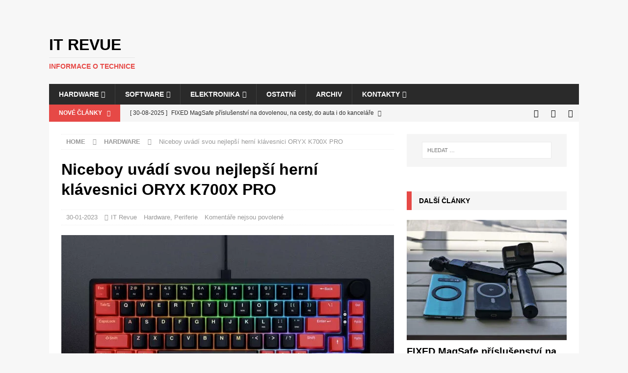

--- FILE ---
content_type: text/html; charset=UTF-8
request_url: https://www.itrevue.cz/niceboy-uvadi-svou-nejlepsi-herni-klavesnici-oryx-k700x-pro/
body_size: 55834
content:
<!DOCTYPE html><html class="no-js mh-one-sb" dir="ltr" lang="cs" prefix="og: https://ogp.me/ns#"><head><script data-no-optimize="1">var litespeed_docref=sessionStorage.getItem("litespeed_docref");litespeed_docref&&(Object.defineProperty(document,"referrer",{get:function(){return litespeed_docref}}),sessionStorage.removeItem("litespeed_docref"));</script> <meta charset="UTF-8"><meta name="viewport" content="width=device-width, initial-scale=1.0"><link rel="profile" href="https://gmpg.org/xfn/11" /><title>Niceboy uvádí svou nejlepší herní klávesnici ORYX K700X PRO - IT Revue</title><meta name="description" content="⌨️ Kompaktní herní klávesnice Niceboy ORYX K700X PRO ponechává větší prostor pro flexibilní pohyb myši, využívá mechanické spínače Gateron Brown a umožňuje individuální nastavení maker a podsvícení." /><meta name="robots" content="max-image-preview:large" /><meta name="author" content="IT Revue"/><meta name="google-site-verification" content="SSi9LwOLzGP3AAuX9nwn8qOxiL_Nrod8JMb4unB2fOk" /><link rel="canonical" href="https://www.itrevue.cz/niceboy-uvadi-svou-nejlepsi-herni-klavesnici-oryx-k700x-pro/" /><meta name="generator" content="All in One SEO Pro (AIOSEO) 4.9.3" /><meta property="og:locale" content="cs_CZ" /><meta property="og:site_name" content="IT Revue" /><meta property="og:type" content="article" /><meta property="og:title" content="Niceboy uvádí svou nejlepší herní klávesnici ORYX K700X PRO - IT Revue" /><meta property="og:description" content="⌨️ Kompaktní herní klávesnice Niceboy ORYX K700X PRO ponechává větší prostor pro flexibilní pohyb myši, využívá mechanické spínače Gateron Brown a umožňuje individuální nastavení maker a podsvícení." /><meta property="og:url" content="https://www.itrevue.cz/niceboy-uvadi-svou-nejlepsi-herni-klavesnici-oryx-k700x-pro/" /><meta property="og:image" content="https://www.itrevue.cz/wp-content/uploads/2023/01/Niceboy-ORYX-K700X-PRO_001.jpg" /><meta property="og:image:secure_url" content="https://www.itrevue.cz/wp-content/uploads/2023/01/Niceboy-ORYX-K700X-PRO_001.jpg" /><meta property="og:image:width" content="1080" /><meta property="og:image:height" content="608" /><meta property="article:tag" content="cena" /><meta property="article:tag" content="gateron brown" /><meta property="article:tag" content="herní" /><meta property="article:tag" content="klávesnice" /><meta property="article:tag" content="kompaktní" /><meta property="article:tag" content="mechanická" /><meta property="article:tag" content="niceboy" /><meta property="article:tag" content="oryx" /><meta property="article:tag" content="oryx k700x pro" /><meta property="article:tag" content="podsvícení" /><meta property="article:tag" content="top" /><meta property="article:published_time" content="2023-01-30T12:30:46+00:00" /><meta property="article:modified_time" content="2023-02-03T13:40:41+00:00" /><meta property="article:publisher" content="https://www.facebook.com/itrevue" /><meta name="twitter:card" content="summary_large_image" /><meta name="twitter:title" content="Niceboy uvádí svou nejlepší herní klávesnici ORYX K700X PRO - IT Revue" /><meta name="twitter:description" content="⌨️ Kompaktní herní klávesnice Niceboy ORYX K700X PRO ponechává větší prostor pro flexibilní pohyb myši, využívá mechanické spínače Gateron Brown a umožňuje individuální nastavení maker a podsvícení." /><meta name="twitter:image" content="https://www.itrevue.cz/wp-content/uploads/2023/01/Niceboy-ORYX-K700X-PRO_001.jpg" /><meta name="twitter:label1" content="Written by" /><meta name="twitter:data1" content="IT Revue" /><meta name="twitter:label2" content="Est. reading time" /><meta name="twitter:data2" content="2 minutes" /> <script type="application/ld+json" class="aioseo-schema">{"@context":"https:\/\/schema.org","@graph":[{"@type":"Article","@id":"https:\/\/www.itrevue.cz\/niceboy-uvadi-svou-nejlepsi-herni-klavesnici-oryx-k700x-pro\/#article","name":"Niceboy uv\u00e1d\u00ed svou nejlep\u0161\u00ed hern\u00ed kl\u00e1vesnici ORYX K700X PRO - IT Revue","headline":"Niceboy uv\u00e1d\u00ed svou nejlep\u0161\u00ed hern\u00ed kl\u00e1vesnici ORYX K700X PRO","author":{"@id":"https:\/\/www.itrevue.cz\/author\/it-revue\/#author"},"publisher":{"@id":"https:\/\/www.itrevue.cz\/#organization"},"image":{"@type":"ImageObject","url":"https:\/\/www.itrevue.cz\/wp-content\/uploads\/2023\/01\/Niceboy-ORYX-K700X-PRO_001.jpg","width":1080,"height":608,"caption":"kompaktn\u00ed hern\u00ed kl\u00e1vesnice Niceboy ORYX K700X-PRO cena"},"datePublished":"2023-01-30T13:30:46+01:00","dateModified":"2023-02-03T14:40:41+01:00","inLanguage":"cs-CZ","mainEntityOfPage":{"@id":"https:\/\/www.itrevue.cz\/niceboy-uvadi-svou-nejlepsi-herni-klavesnici-oryx-k700x-pro\/#webpage"},"isPartOf":{"@id":"https:\/\/www.itrevue.cz\/niceboy-uvadi-svou-nejlepsi-herni-klavesnici-oryx-k700x-pro\/#webpage"},"articleSection":"Hardware, Periferie, cena, Gateron Brown, hern\u00ed, kl\u00e1vesnice, kompaktn\u00ed, mechanick\u00e1, Niceboy, ORYX, ORYX K700X PRO, podsv\u00edcen\u00ed, top"},{"@type":"BreadcrumbList","@id":"https:\/\/www.itrevue.cz\/niceboy-uvadi-svou-nejlepsi-herni-klavesnici-oryx-k700x-pro\/#breadcrumblist","itemListElement":[{"@type":"ListItem","@id":"https:\/\/www.itrevue.cz#listItem","position":1,"name":"Home","item":"https:\/\/www.itrevue.cz","nextItem":{"@type":"ListItem","@id":"https:\/\/www.itrevue.cz\/category\/hardware\/#listItem","name":"Hardware"}},{"@type":"ListItem","@id":"https:\/\/www.itrevue.cz\/category\/hardware\/#listItem","position":2,"name":"Hardware","item":"https:\/\/www.itrevue.cz\/category\/hardware\/","nextItem":{"@type":"ListItem","@id":"https:\/\/www.itrevue.cz\/category\/hardware\/periferie\/#listItem","name":"Periferie"},"previousItem":{"@type":"ListItem","@id":"https:\/\/www.itrevue.cz#listItem","name":"Home"}},{"@type":"ListItem","@id":"https:\/\/www.itrevue.cz\/category\/hardware\/periferie\/#listItem","position":3,"name":"Periferie","item":"https:\/\/www.itrevue.cz\/category\/hardware\/periferie\/","nextItem":{"@type":"ListItem","@id":"https:\/\/www.itrevue.cz\/niceboy-uvadi-svou-nejlepsi-herni-klavesnici-oryx-k700x-pro\/#listItem","name":"Niceboy uv\u00e1d\u00ed svou nejlep\u0161\u00ed hern\u00ed kl\u00e1vesnici ORYX K700X PRO"},"previousItem":{"@type":"ListItem","@id":"https:\/\/www.itrevue.cz\/category\/hardware\/#listItem","name":"Hardware"}},{"@type":"ListItem","@id":"https:\/\/www.itrevue.cz\/niceboy-uvadi-svou-nejlepsi-herni-klavesnici-oryx-k700x-pro\/#listItem","position":4,"name":"Niceboy uv\u00e1d\u00ed svou nejlep\u0161\u00ed hern\u00ed kl\u00e1vesnici ORYX K700X PRO","previousItem":{"@type":"ListItem","@id":"https:\/\/www.itrevue.cz\/category\/hardware\/periferie\/#listItem","name":"Periferie"}}]},{"@type":"Organization","@id":"https:\/\/www.itrevue.cz\/#organization","name":"IT Revue","description":"informace o technice","url":"https:\/\/www.itrevue.cz\/","logo":{"@type":"ImageObject","url":"http:\/\/itrevue.cz\/wp-content\/uploads\/2022\/05\/ITR_logo_GN.jpg","@id":"https:\/\/www.itrevue.cz\/niceboy-uvadi-svou-nejlepsi-herni-klavesnici-oryx-k700x-pro\/#organizationLogo"},"image":{"@id":"https:\/\/www.itrevue.cz\/niceboy-uvadi-svou-nejlepsi-herni-klavesnici-oryx-k700x-pro\/#organizationLogo"},"sameAs":["https:\/\/www.facebook.com\/itrevue","https:\/\/www.instagram.com\/itrevue\/","https:\/\/cz.pinterest.com\/itrevue"]},{"@type":"Person","@id":"https:\/\/www.itrevue.cz\/author\/it-revue\/#author","url":"https:\/\/www.itrevue.cz\/author\/it-revue\/","name":"IT Revue","image":{"@type":"ImageObject","@id":"https:\/\/www.itrevue.cz\/niceboy-uvadi-svou-nejlepsi-herni-klavesnici-oryx-k700x-pro\/#authorImage","url":"https:\/\/www.itrevue.cz\/wp-content\/litespeed\/avatar\/e2aca1658f6f3f3e7ff6ab3238bfe39d.jpg?ver=1768669190","width":96,"height":96,"caption":"IT Revue"}},{"@type":"WebPage","@id":"https:\/\/www.itrevue.cz\/niceboy-uvadi-svou-nejlepsi-herni-klavesnici-oryx-k700x-pro\/#webpage","url":"https:\/\/www.itrevue.cz\/niceboy-uvadi-svou-nejlepsi-herni-klavesnici-oryx-k700x-pro\/","name":"Niceboy uv\u00e1d\u00ed svou nejlep\u0161\u00ed hern\u00ed kl\u00e1vesnici ORYX K700X PRO - IT Revue","description":"\u2328\ufe0f Kompaktn\u00ed hern\u00ed kl\u00e1vesnice Niceboy ORYX K700X PRO ponech\u00e1v\u00e1 v\u011bt\u0161\u00ed prostor pro flexibiln\u00ed pohyb my\u0161i, vyu\u017e\u00edv\u00e1 mechanick\u00e9 sp\u00edna\u010de Gateron Brown a umo\u017e\u0148uje individu\u00e1ln\u00ed nastaven\u00ed maker a podsv\u00edcen\u00ed.","inLanguage":"cs-CZ","isPartOf":{"@id":"https:\/\/www.itrevue.cz\/#website"},"breadcrumb":{"@id":"https:\/\/www.itrevue.cz\/niceboy-uvadi-svou-nejlepsi-herni-klavesnici-oryx-k700x-pro\/#breadcrumblist"},"author":{"@id":"https:\/\/www.itrevue.cz\/author\/it-revue\/#author"},"creator":{"@id":"https:\/\/www.itrevue.cz\/author\/it-revue\/#author"},"image":{"@type":"ImageObject","url":"https:\/\/www.itrevue.cz\/wp-content\/uploads\/2023\/01\/Niceboy-ORYX-K700X-PRO_001.jpg","@id":"https:\/\/www.itrevue.cz\/niceboy-uvadi-svou-nejlepsi-herni-klavesnici-oryx-k700x-pro\/#mainImage","width":1080,"height":608,"caption":"kompaktn\u00ed hern\u00ed kl\u00e1vesnice Niceboy ORYX K700X-PRO cena"},"primaryImageOfPage":{"@id":"https:\/\/www.itrevue.cz\/niceboy-uvadi-svou-nejlepsi-herni-klavesnici-oryx-k700x-pro\/#mainImage"},"datePublished":"2023-01-30T13:30:46+01:00","dateModified":"2023-02-03T14:40:41+01:00"},{"@type":"WebSite","@id":"https:\/\/www.itrevue.cz\/#website","url":"https:\/\/www.itrevue.cz\/","name":"IT Revue","description":"informace o technice","inLanguage":"cs-CZ","publisher":{"@id":"https:\/\/www.itrevue.cz\/#organization"}}]}</script> <link rel='dns-prefetch' href='//secure.gravatar.com' /><link rel='dns-prefetch' href='//www.googletagmanager.com' /><link rel='dns-prefetch' href='//stats.wp.com' /><link rel='dns-prefetch' href='//fonts.googleapis.com' /><link rel='dns-prefetch' href='//v0.wordpress.com' /><link rel='dns-prefetch' href='//widgets.wp.com' /><link rel='dns-prefetch' href='//s0.wp.com' /><link rel='dns-prefetch' href='//0.gravatar.com' /><link rel='dns-prefetch' href='//1.gravatar.com' /><link rel='dns-prefetch' href='//2.gravatar.com' /><link rel='dns-prefetch' href='//jetpack.wordpress.com' /><link rel='dns-prefetch' href='//public-api.wordpress.com' /><link rel='dns-prefetch' href='//pagead2.googlesyndication.com' /><link rel='dns-prefetch' href='//fundingchoicesmessages.google.com' /><link rel='preconnect' href='//c0.wp.com' /><link rel="alternate" type="application/rss+xml" title="IT Revue &raquo; RSS zdroj" href="https://www.itrevue.cz/feed/" /><link rel="alternate" type="application/rss+xml" title="IT Revue &raquo; RSS komentářů" href="https://www.itrevue.cz/comments/feed/" /><link rel="alternate" title="oEmbed (JSON)" type="application/json+oembed" href="https://www.itrevue.cz/wp-json/oembed/1.0/embed?url=https%3A%2F%2Fwww.itrevue.cz%2Fniceboy-uvadi-svou-nejlepsi-herni-klavesnici-oryx-k700x-pro%2F" /><link rel="alternate" title="oEmbed (XML)" type="text/xml+oembed" href="https://www.itrevue.cz/wp-json/oembed/1.0/embed?url=https%3A%2F%2Fwww.itrevue.cz%2Fniceboy-uvadi-svou-nejlepsi-herni-klavesnici-oryx-k700x-pro%2F&#038;format=xml" />
<script id="itrev-ready" type="litespeed/javascript">window.advanced_ads_ready=function(e,a){a=a||"complete";var d=function(e){return"interactive"===a?"loading"!==e:"complete"===e};d(document.readyState)?e():document.addEventListener("readystatechange",(function(a){d(a.target.readyState)&&e()}),{once:"interactive"===a})},window.advanced_ads_ready_queue=window.advanced_ads_ready_queue||[]</script> <style id='wp-img-auto-sizes-contain-inline-css' type='text/css'>img:is([sizes=auto i],[sizes^="auto," i]){contain-intrinsic-size:3000px 1500px}
/*# sourceURL=wp-img-auto-sizes-contain-inline-css */</style><style id="litespeed-ccss">@media all{.fa{display:inline-block;font:normal normal normal 14px/1 FontAwesome;font-size:inherit;text-rendering:auto;-webkit-font-smoothing:antialiased;-moz-osx-font-smoothing:grayscale}.fa-user:before{content:"\f007"}.fa-clock-o:before{content:"\f017"}.fa-chevron-right:before{content:"\f054"}.fa-chevron-up:before{content:"\f077"}.fa-caret-right:before{content:"\f0da"}.fa-comment-o:before{content:"\f0e5"}.fa-angle-right:before{content:"\f105"}.fa-folder-open-o:before{content:"\f115"}}@media all{a,article,aside,body,div,figure,form,h1,h2,h3,h4,header,html,i,iframe,img,label,li,nav,span,ul{margin:0;padding:0;border:0;font-size:100%;font:inherit;vertical-align:baseline}article,aside,figure,header,nav{display:block}ul{list-style:none}html{font-size:100%;-ms-text-size-adjust:none;-webkit-text-size-adjust:none}body{font-family:'Open Sans',Helvetica,Arial,sans-serif;font-size:14px;font-size:.875rem;line-height:1.6;background:#f7f7f7;word-wrap:break-word}.mh-container,.mh-container-inner{width:100%;max-width:1080px;margin:0 auto;position:relative}.mh-container-outer{margin:25px auto;-webkit-box-shadow:0 0 10px rgba(50,50,50,.17);-moz-box-shadow:0 0 10px rgba(50,50,50,.17);box-shadow:0 0 10px rgba(50,50,50,.17)}.mh-wrapper{padding:25px;background:#fff}.mh-content{width:65.83%;overflow:hidden}.mh-sidebar{width:31.66%;float:left}.mh-right-sb #main-content{float:left;margin-right:2.5%}.mh-row [class*=mh-col-]:first-child{margin:0}[class*=mh-col-]{float:left;margin-left:2.5%;overflow:hidden}.mh-col-1-1{width:100%}.mh-col-1-3{width:31.66%}.mh-col-2-3{width:65.83%}.clearfix{display:block}.clearfix:after{content:".";display:block;clear:both;visibility:hidden;line-height:0;height:0;margin:0;padding:0}h1{font-size:32px;font-size:2rem}h2{font-size:24px;font-size:1.5rem}h3{font-size:20px;font-size:1.25rem}h4{font-size:18px;font-size:1.125rem}h1,h2,h3,h4{font-family:'Open Sans',Helvetica,Arial,sans-serif;color:#000;line-height:1.3;font-weight:700}i{font-style:italic}a{color:#000;text-decoration:none}.screen-reader-text{position:absolute;top:-9999rem;left:-9999rem}.mh-social-icons ul{list-style-type:none;text-align:center}.mh-social-icons ul li{display:inline-block}.mh-social-icons li a .fa-mh-social:before{content:'\f09e'}.mh-social-icons li a[href*="facebook.com"] .fa-mh-social:before{content:'\f09a'}.mh-social-icons li a[href*="instagram.com"] .fa-mh-social:before{content:'\f16d'}.mh-social-icons li a[href*="pinterest.com"] .fa-mh-social:before{content:'\f0d2'}.mh-subheader{background:#f5f5f5}.mh-header-bar-content{overflow:visible}.mh-header-bar-bottom-right{float:right}.mh-header{background:#fff}.mh-site-logo{padding:20px;overflow:hidden}.mh-header-text{margin:5px 0;text-transform:uppercase}.mh-header-title{font-size:32px;font-size:2rem;line-height:1}.mh-header-tagline{display:inline-block;font-size:14px;font-size:.875rem;line-height:1;color:#e64946;padding-top:10px;margin-top:10px;border-top:1px solid #e5e5e5}.mh-header-transparent .mh-container-outer{box-shadow:none}.mh-header-transparent .mh-header{background:0 0}.mh-header-transparent.mh-boxed-layout .mh-site-logo{padding:20px 0}.mh-ticker-bottom{font-size:12px;height:35px}.mh-ticker-title-bottom{padding:0 20px}#mh-ticker-loop-bottom{height:35px;overflow:hidden}.mh-ticker-item-bottom{padding:0 20px}.mh-ticker-item-bottom a{display:block;color:#2a2a2a}.mh-ticker-title{float:left;font-weight:700;color:#fff;line-height:35px;background:#e64946;text-align:center;text-transform:uppercase}.mh-ticker-title .fa{margin-left:10px}.mh-ticker-item{line-height:34px}.mh-ticker-item-cat .fa,.mh-ticker-item-date{margin-right:5px}.mh-ticker-item-cat{margin-left:5px;text-transform:uppercase}.mh-navigation{text-transform:uppercase}.mh-navigation li{float:left;position:relative;font-size:11px}.mh-navigation li a{display:block;color:#fff}.mh-navigation ul ul{display:none;position:absolute}.mh-navigation ul ul li{width:100%;min-width:16em}.mh-navigation .menu-item-has-children>a:after{font-family:FontAwesome;font-weight:400;line-height:1;content:'\f107';margin-left:5px}.mh-main-nav-wrap{background:#2a2a2a}.mh-main-nav li{font-size:14px;font-weight:700}.mh-main-nav li a{padding:10px 20px;border-left:1px solid rgba(255,255,255,.1)}.mh-main-nav .sub-menu li a,.mh-main-nav li:first-child a{border:none}.mh-social-nav-bottom .fa-mh-social{color:#000}.mh-social-nav{float:right}.mh-social-nav ul{text-align:right}.mh-social-nav li a{display:block;min-width:35px;font-size:16px;line-height:35px;text-align:center}.mh-breadcrumb{padding:5px 10px;border-top:1px dotted #ebebeb;border-bottom:1px dotted #ebebeb}.mh-breadcrumb,.mh-breadcrumb a{font-size:13px;font-size:.8125rem;color:#979797;margin-bottom:20px;margin-bottom:1.25rem}.mh-breadcrumb a{font-weight:700;text-transform:uppercase}.mh-breadcrumb-delimiter{margin:0 15px}.entry-header{margin-bottom:20px;margin-bottom:1.25rem}.entry-header .entry-title{padding-bottom:10px;padding-bottom:.625rem}.entry-thumbnail{max-width:1030px;margin-bottom:20px;margin-bottom:1.25rem}.entry-thumbnail img{width:100%}.mh-meta{font-size:13px;font-size:.8125rem}.mh-meta,.mh-meta a{color:#979797}.mh-meta span{margin-right:10px}.mh-meta .fa{margin-right:5px}.entry-meta{margin-top:5px}.entry-header .entry-meta{margin-top:10px;margin-top:.625rem;padding:5px 10px;border-top:1px dotted #ebebeb;border-bottom:1px dotted #ebebeb}.mh-thumb-icon{display:block;position:relative;width:100%;height:100%;overflow:hidden}img{max-width:100%;height:auto;vertical-align:bottom}iframe{max-width:100%}input{font-size:12px;padding:5px;border:1px solid rgba(0,0,0,.1);vertical-align:middle;background:#f5f5f5}input[type=submit]{display:inline-block;min-width:150px;font-weight:700;color:#fff;padding:10px 15px;background:#e64946;text-transform:uppercase;border:0;-webkit-appearance:none}.search-form input{font-size:11px;line-height:1;color:#1f1e1e;text-transform:uppercase}.search-form .search-submit{display:none}.search-form .search-field{position:relative;padding:10px;margin:0;border:1px solid #ebebeb;background:#fff;-webkit-appearance:none;-webkit-border-radius:0;border-radius:0}.mh-widget .search-form{display:block;margin:0 auto;padding:5%;background:#f5f5f5}.mh-widget .search-form .search-field{display:block;margin:0 auto;width:90%}.mh-back-to-top{display:none;position:fixed;right:25px;bottom:25px;padding:5px 8px 8px;color:#fff;background:#e64946;z-index:999}.mh-back-to-top .fa{font-size:24px}.mh-widget{margin-bottom:25px;overflow:hidden}.mh-widget-title{position:relative;font-size:14px;font-size:.875rem;margin-bottom:20px;margin-bottom:1.25rem;text-transform:uppercase}.mh-widget-layout3 .mh-widget-title{color:#000;padding:10px 25px 10px 15px;border-left:10px solid #e64946;background:#f5f5f5}.mh-header-1{margin:25px 0 0}.mh-custom-posts-item{padding:20px 0;border-bottom:1px dotted #ebebeb}.mh-custom-posts-item:first-child{padding-top:0}.mh-custom-posts-thumb-xl{position:relative;margin-bottom:10px;margin-bottom:.625rem}.mh-custom-posts-thumb-xl img{width:100%;max-width:326px}.mh-custom-posts-header{overflow:hidden}@media screen and (max-width:1475px){.mh-boxed-layout .mh-container{width:95%}.mh-boxed-layout .mh-container-inner{width:100%}}@media screen and (max-width:1120px){.mh-container-inner{width:100%}.mh-main-nav li{font-size:12px}.mh-main-nav li a{padding:10px 15px}}@media screen and (max-width:900px){#mh-mobile .mh-header-1{margin:20px}#mh-mobile .mh-container{width:100%}.mh-container-outer{margin:0 auto}#mh-mobile .mh-site-logo,.mh-wrapper{padding:20px}.mh-widget{margin-bottom:20px}}@media screen and (max-width:767px){.mh-header-bar-bottom-left{display:none}.mh-content,.mh-header-bar-content,.mh-right-sb #main-content,.mh-sidebar,.mh-site-identity,.mh-social-nav{float:none;width:100%;margin:0}.mh-site-logo,.mh-social-nav ul{text-align:center}.mh-social-nav li a{font-size:20px;line-height:40px}.entry-header .entry-title,.mh-header-title{font-size:24px;font-size:1.5rem}.mh-sidebar{margin-top:20px}.entry-header .entry-meta,.mh-breadcrumb{padding:5px 0}#mh-mobile .mh-custom-posts-thumb-xl{float:left;max-width:235px;margin:0 15px 0 0;margin:0 .9375rem 0 0}}@media screen and (max-width:620px){[class*=mh-col-]{float:none;width:100%;margin:0}.entry-meta-categories{display:none}#mh-mobile .mh-custom-posts-thumb-xl{max-width:80px}.mh-custom-posts-xl-title{font-size:14px;font-size:.875rem}#mh-mobile .mh-thumb-icon-small-mobile:after{font-size:10px;padding:5px}}}@media all{ul{box-sizing:border-box}.screen-reader-text{border:0;clip:rect(1px,1px,1px,1px);clip-path:inset(50%);height:1px;margin:-1px;overflow:hidden;padding:0;position:absolute;width:1px;word-wrap:normal!important}figure{margin:0 0 1em}}@media all{#likes-other-gravatars{background-color:#2e4453;border-width:0;box-shadow:0 0 10px #2e4453;box-shadow:0 0 10px rgba(46,68,83,.6);display:none;min-width:130px;padding:10px 10px 12px;position:absolute;z-index:1000}#likes-other-gravatars *{line-height:normal}#likes-other-gravatars .likes-text{color:#fff;font-size:12px;padding-bottom:8px}#likes-other-gravatars ul{list-style-type:none;margin:0;padding:0;text-indent:0}#likes-other-gravatars ul.wpl-avatars{display:block;max-height:190px;overflow:auto}.post-likes-widget-placeholder .button{display:none}.screen-reader-text{clip:rect(1px,1px,1px,1px);word-wrap:normal!important;border:0;-webkit-clip-path:inset(50%);clip-path:inset(50%);height:1px;margin:-1px;overflow:hidden;padding:0;position:absolute!important;width:1px}}@media not all{ul{box-sizing:border-box}:root{--wp--preset--font-size--normal:16px;--wp--preset--font-size--huge:42px}.screen-reader-text{border:0;clip:rect(1px,1px,1px,1px);clip-path:inset(50%);height:1px;margin:-1px;overflow:hidden;padding:0;position:absolute;width:1px;word-wrap:normal!important}figure{margin:0 0 1em}}body{--wp--preset--color--black:#000;--wp--preset--color--cyan-bluish-gray:#abb8c3;--wp--preset--color--white:#fff;--wp--preset--color--pale-pink:#f78da7;--wp--preset--color--vivid-red:#cf2e2e;--wp--preset--color--luminous-vivid-orange:#ff6900;--wp--preset--color--luminous-vivid-amber:#fcb900;--wp--preset--color--light-green-cyan:#7bdcb5;--wp--preset--color--vivid-green-cyan:#00d084;--wp--preset--color--pale-cyan-blue:#8ed1fc;--wp--preset--color--vivid-cyan-blue:#0693e3;--wp--preset--color--vivid-purple:#9b51e0;--wp--preset--gradient--vivid-cyan-blue-to-vivid-purple:linear-gradient(135deg,rgba(6,147,227,1) 0%,#9b51e0 100%);--wp--preset--gradient--light-green-cyan-to-vivid-green-cyan:linear-gradient(135deg,#7adcb4 0%,#00d082 100%);--wp--preset--gradient--luminous-vivid-amber-to-luminous-vivid-orange:linear-gradient(135deg,rgba(252,185,0,1) 0%,rgba(255,105,0,1) 100%);--wp--preset--gradient--luminous-vivid-orange-to-vivid-red:linear-gradient(135deg,rgba(255,105,0,1) 0%,#cf2e2e 100%);--wp--preset--gradient--very-light-gray-to-cyan-bluish-gray:linear-gradient(135deg,#eee 0%,#a9b8c3 100%);--wp--preset--gradient--cool-to-warm-spectrum:linear-gradient(135deg,#4aeadc 0%,#9778d1 20%,#cf2aba 40%,#ee2c82 60%,#fb6962 80%,#fef84c 100%);--wp--preset--gradient--blush-light-purple:linear-gradient(135deg,#ffceec 0%,#9896f0 100%);--wp--preset--gradient--blush-bordeaux:linear-gradient(135deg,#fecda5 0%,#fe2d2d 50%,#6b003e 100%);--wp--preset--gradient--luminous-dusk:linear-gradient(135deg,#ffcb70 0%,#c751c0 50%,#4158d0 100%);--wp--preset--gradient--pale-ocean:linear-gradient(135deg,#fff5cb 0%,#b6e3d4 50%,#33a7b5 100%);--wp--preset--gradient--electric-grass:linear-gradient(135deg,#caf880 0%,#71ce7e 100%);--wp--preset--gradient--midnight:linear-gradient(135deg,#020381 0%,#2874fc 100%);--wp--preset--duotone--dark-grayscale:url('#wp-duotone-dark-grayscale');--wp--preset--duotone--grayscale:url('#wp-duotone-grayscale');--wp--preset--duotone--purple-yellow:url('#wp-duotone-purple-yellow');--wp--preset--duotone--blue-red:url('#wp-duotone-blue-red');--wp--preset--duotone--midnight:url('#wp-duotone-midnight');--wp--preset--duotone--magenta-yellow:url('#wp-duotone-magenta-yellow');--wp--preset--duotone--purple-green:url('#wp-duotone-purple-green');--wp--preset--duotone--blue-orange:url('#wp-duotone-blue-orange');--wp--preset--font-size--small:13px;--wp--preset--font-size--medium:20px;--wp--preset--font-size--large:36px;--wp--preset--font-size--x-large:42px;--wp--preset--spacing--20:.44rem;--wp--preset--spacing--30:.67rem;--wp--preset--spacing--40:1rem;--wp--preset--spacing--50:1.5rem;--wp--preset--spacing--60:2.25rem;--wp--preset--spacing--70:3.38rem;--wp--preset--spacing--80:5.06rem}@media not all{.fa{display:inline-block;font:normal normal normal 14px/1 FontAwesome;font-size:inherit;text-rendering:auto;-webkit-font-smoothing:antialiased;-moz-osx-font-smoothing:grayscale}.fa-user:before{content:"\f007"}.fa-clock-o:before{content:"\f017"}.fa-chevron-right:before{content:"\f054"}.fa-chevron-up:before{content:"\f077"}.fa-caret-right:before{content:"\f0da"}.fa-comment-o:before{content:"\f0e5"}.fa-angle-right:before{content:"\f105"}.fa-folder-open-o:before{content:"\f115"}}@media not all{html,body,div,span,iframe,h1,h2,h3,h4,a,img,i,ul,li,form,label,article,aside,figure,header,nav{margin:0;padding:0;border:0;font-size:100%;font:inherit;vertical-align:baseline}article,aside,figure,header,nav{display:block}ul{list-style:none}html{font-size:100%;-ms-text-size-adjust:none;-webkit-text-size-adjust:none}body{font-family:'Open Sans',Helvetica,Arial,sans-serif;font-size:14px;font-size:.875rem;line-height:1.6;background:#f7f7f7;word-wrap:break-word}.mh-container,.mh-container-inner{width:100%;max-width:1080px;margin:0 auto;position:relative}.mh-container-outer{margin:25px auto;-webkit-box-shadow:0px 0px 10px rgba(50,50,50,.17);-moz-box-shadow:0px 0px 10px rgba(50,50,50,.17);box-shadow:0px 0px 10px rgba(50,50,50,.17)}.mh-wrapper{padding:25px;background:#fff}.mh-content{width:65.83%;overflow:hidden}.mh-sidebar{width:31.66%;float:left}.mh-right-sb #main-content{float:left;margin-right:2.5%}.mh-row [class*=mh-col-]:first-child{margin:0}[class*=mh-col-]{float:left;margin-left:2.5%;overflow:hidden}.mh-col-1-1{width:100%}.mh-col-1-3{width:31.66%}.mh-col-2-3{width:65.83%}.clearfix{display:block}.clearfix:after{content:".";display:block;clear:both;visibility:hidden;line-height:0;height:0;margin:0;padding:0}h1{font-size:32px;font-size:2rem}h2{font-size:24px;font-size:1.5rem}h3{font-size:20px;font-size:1.25rem}h4{font-size:18px;font-size:1.125rem}h1,h2,h3,h4{font-family:'Open Sans',Helvetica,Arial,sans-serif;color:#000;line-height:1.3;font-weight:700}i{font-style:italic}a{color:#000;text-decoration:none}.screen-reader-text{position:absolute;top:-9999rem;left:-9999rem}.mh-social-icons ul{list-style-type:none;text-align:center}.mh-social-icons ul li{display:inline-block}.mh-social-icons li a .fa-mh-social:before{content:'\f09e'}.mh-social-icons li a[href*="facebook.com"] .fa-mh-social:before{content:'\f09a'}.mh-social-icons li a[href*="instagram.com"] .fa-mh-social:before{content:'\f16d'}.mh-social-icons li a[href*="pinterest.com"] .fa-mh-social:before{content:'\f0d2'}.mh-subheader{background:#f5f5f5}.mh-header-bar-content{overflow:visible}.mh-header-bar-bottom-right{float:right}.mh-header{background:#fff}.mh-site-logo{padding:20px;overflow:hidden}.mh-header-text{margin:5px 0;text-transform:uppercase}.mh-header-title{font-size:32px;font-size:2rem;line-height:1}.mh-header-tagline{display:inline-block;font-size:14px;font-size:.875rem;line-height:1;color:#e64946;padding-top:10px;margin-top:10px;border-top:1px solid #e5e5e5}.mh-header-transparent .mh-container-outer{box-shadow:none}.mh-header-transparent .mh-header{background:0 0}.mh-header-transparent.mh-boxed-layout .mh-site-logo{padding:20px 0}.mh-ticker-bottom{font-size:12px;height:35px}.mh-ticker-title-bottom{padding:0 20px}#mh-ticker-loop-bottom{height:35px;overflow:hidden}.mh-ticker-item-bottom{padding:0 20px}.mh-ticker-item-bottom a{display:block;color:#2a2a2a}.mh-ticker-title{float:left;font-weight:700;color:#fff;line-height:35px;background:#e64946;text-align:center;text-transform:uppercase}.mh-ticker-title .fa{margin-left:10px}.mh-ticker-item{line-height:34px}.mh-ticker-item-date,.mh-ticker-item-cat .fa{margin-right:5px}.mh-ticker-item-cat{margin-left:5px;text-transform:uppercase}.mh-navigation{text-transform:uppercase}.mh-navigation li{float:left;position:relative;font-size:11px}.mh-navigation li a{display:block;color:#fff}.mh-navigation ul ul{display:none;position:absolute}.mh-navigation ul ul li{width:100%;min-width:16em}.mh-navigation .menu-item-has-children>a:after{font-family:'FontAwesome';font-weight:400;line-height:1;content:'\f107';margin-left:5px}.mh-main-nav-wrap{background:#2a2a2a}.mh-main-nav li{font-size:14px;font-weight:700}.mh-main-nav li a{padding:10px 20px;border-left:1px solid rgba(255,255,255,.1)}.mh-main-nav li:first-child a,.mh-main-nav .sub-menu li a{border:none}.mh-social-nav-bottom .fa-mh-social{color:#000}.mh-social-nav{float:right}.mh-social-nav ul{text-align:right}.mh-social-nav li a{display:block;min-width:35px;font-size:16px;line-height:35px;text-align:center}.mh-breadcrumb{padding:5px 10px;border-top:1px dotted #ebebeb;border-bottom:1px dotted #ebebeb}.mh-breadcrumb,.mh-breadcrumb a{font-size:13px;font-size:.8125rem;color:#979797;margin-bottom:20px;margin-bottom:1.25rem}.mh-breadcrumb a{font-weight:700;text-transform:uppercase}.mh-breadcrumb-delimiter{margin:0 15px}.entry-header{margin-bottom:20px;margin-bottom:1.25rem}.entry-header .entry-title{padding-bottom:10px;padding-bottom:.625rem}.entry-thumbnail{max-width:1030px;margin-bottom:20px;margin-bottom:1.25rem}.entry-thumbnail img{width:100%}.mh-meta{font-size:13px;font-size:.8125rem}.mh-meta,.mh-meta a{color:#979797}.mh-meta span{margin-right:10px}.mh-meta .fa{margin-right:5px}.entry-meta{margin-top:5px}.entry-header .entry-meta{margin-top:10px;margin-top:.625rem;padding:5px 10px;border-top:1px dotted #ebebeb;border-bottom:1px dotted #ebebeb}.mh-thumb-icon{display:block;position:relative;width:100%;height:100%;overflow:hidden}img{max-width:100%;width:auto;height:auto;vertical-align:bottom}iframe{max-width:100%}input{font-size:12px;padding:5px;border:1px solid rgba(0,0,0,.1);vertical-align:middle;background:#f5f5f5}input[type=submit]{display:inline-block;min-width:150px;font-weight:700;color:#fff;padding:10px 15px;background:#e64946;text-transform:uppercase;border:0;-webkit-appearance:none}.search-form input{font-size:11px;line-height:1;color:#1f1e1e;text-transform:uppercase}.search-form .search-submit{display:none}.search-form .search-field{position:relative;padding:10px;margin:0;border:1px solid #ebebeb;background:#fff;-webkit-appearance:none;-webkit-border-radius:0;border-radius:0}.mh-widget .search-form{display:block;margin:0 auto;padding:5%;background:#f5f5f5}.mh-widget .search-form .search-field{display:block;margin:0 auto;width:90%}.mh-back-to-top{display:none;position:fixed;right:25px;bottom:25px;padding:5px 8px 8px;color:#fff;background:#e64946;z-index:999}.mh-back-to-top .fa{font-size:24px}.mh-widget{margin-bottom:25px;overflow:hidden}.mh-widget-title{position:relative;font-size:14px;font-size:.875rem;margin-bottom:20px;margin-bottom:1.25rem;text-transform:uppercase}.mh-widget-layout3 .mh-widget-title{color:#000;padding:10px 25px 10px 15px;border-left:10px solid #e64946;background:#f5f5f5}.mh-header-1{margin:25px 0 0}.mh-custom-posts-item{padding:20px 0;border-bottom:1px dotted #ebebeb}.mh-custom-posts-item:first-child{padding-top:0}.mh-custom-posts-thumb-xl{position:relative;margin-bottom:10px;margin-bottom:.625rem}.mh-custom-posts-thumb-xl img{width:100%;max-width:326px}.mh-custom-posts-header{overflow:hidden}@media screen and (max-width:1475px){.mh-boxed-layout .mh-container{width:95%}.mh-boxed-layout .mh-container-inner{width:100%}}@media screen and (max-width:1120px){.mh-container-inner{width:100%}.mh-main-nav li{font-size:12px}.mh-main-nav li a{padding:10px 15px}}@media screen and (max-width:900px){#mh-mobile .mh-header-1{margin:20px}#mh-mobile .mh-container{width:100%}.mh-container-outer{margin:0 auto}.mh-wrapper,#mh-mobile .mh-site-logo{padding:20px}.mh-widget{margin-bottom:20px}}@media screen and (max-width:767px){.mh-header-bar-bottom-left{display:none}.mh-header-bar-content,.mh-social-nav,.mh-site-identity,.mh-content,.mh-sidebar,.mh-right-sb #main-content{float:none;width:100%;margin:0}.mh-site-logo,.mh-social-nav ul{text-align:center}.mh-social-nav li a{font-size:20px;line-height:40px}.mh-header-title,.entry-header .entry-title{font-size:24px;font-size:1.5rem}.mh-sidebar{margin-top:20px}.mh-breadcrumb,.entry-header .entry-meta{padding:5px 0}#mh-mobile .mh-custom-posts-thumb-xl{float:left;max-width:235px;margin:0 15px 0 0;margin:0 .9375rem 0 0}}@media screen and (max-width:620px){[class*=mh-col-]{float:none;width:100%;margin:0}.entry-meta-categories{display:none}#mh-mobile .mh-custom-posts-thumb-xl{max-width:80px}.mh-custom-posts-xl-title{font-size:14px;font-size:.875rem}#mh-mobile .mh-thumb-icon-small-mobile:after{font-size:10px;padding:5px}}}@media not all{:root{--swiper-theme-color:#007aff}:root{--swiper-navigation-size:44px}:root{--jp-carousel-primary-color:#fff;--jp-carousel-primary-subtle-color:#999;--jp-carousel-bg-color:#000;--jp-carousel-bg-faded-color:#222;--jp-carousel-border-color:#3a3a3a}#likes-other-gravatars{background-color:#2e4453;border-width:0;box-shadow:0 0 10px #2e4453;box-shadow:0 0 10px rgba(46,68,83,.6);display:none;min-width:130px;padding:10px 10px 12px;position:absolute;z-index:1000}#likes-other-gravatars *{line-height:normal}#likes-other-gravatars .likes-text{color:#fff;font-size:12px;padding-bottom:8px}#likes-other-gravatars ul{list-style-type:none;margin:0;padding:0;text-indent:0}#likes-other-gravatars ul.wpl-avatars{display:block;max-height:190px;overflow:auto}.post-likes-widget-placeholder .button{display:none}.screen-reader-text{clip:rect(1px,1px,1px,1px);word-wrap:normal!important;border:0;-webkit-clip-path:inset(50%);clip-path:inset(50%);height:1px;margin:-1px;overflow:hidden;padding:0;position:absolute!important;width:1px}}</style><link rel="preload" data-asynced="1" data-optimized="2" as="style" onload="this.onload=null;this.rel='stylesheet'" href="https://www.itrevue.cz/wp-content/litespeed/ucss/9b1a0df00d45eb3a4095095d6d2ace4a.css?ver=d91ad" /><script data-optimized="1" type="litespeed/javascript" data-src="https://www.itrevue.cz/wp-content/plugins/litespeed-cache/assets/js/css_async.min.js"></script> <link data-asynced="1" as="style" onload="this.onload=null;this.rel='stylesheet'"  rel='preload' id='wp-block-library-css' href='https://c0.wp.com/c/6.9/wp-includes/css/dist/block-library/style.min.css' type='text/css' media='all' /><style id='global-styles-inline-css' type='text/css'>:root{--wp--preset--aspect-ratio--square: 1;--wp--preset--aspect-ratio--4-3: 4/3;--wp--preset--aspect-ratio--3-4: 3/4;--wp--preset--aspect-ratio--3-2: 3/2;--wp--preset--aspect-ratio--2-3: 2/3;--wp--preset--aspect-ratio--16-9: 16/9;--wp--preset--aspect-ratio--9-16: 9/16;--wp--preset--color--black: #000000;--wp--preset--color--cyan-bluish-gray: #abb8c3;--wp--preset--color--white: #ffffff;--wp--preset--color--pale-pink: #f78da7;--wp--preset--color--vivid-red: #cf2e2e;--wp--preset--color--luminous-vivid-orange: #ff6900;--wp--preset--color--luminous-vivid-amber: #fcb900;--wp--preset--color--light-green-cyan: #7bdcb5;--wp--preset--color--vivid-green-cyan: #00d084;--wp--preset--color--pale-cyan-blue: #8ed1fc;--wp--preset--color--vivid-cyan-blue: #0693e3;--wp--preset--color--vivid-purple: #9b51e0;--wp--preset--gradient--vivid-cyan-blue-to-vivid-purple: linear-gradient(135deg,rgb(6,147,227) 0%,rgb(155,81,224) 100%);--wp--preset--gradient--light-green-cyan-to-vivid-green-cyan: linear-gradient(135deg,rgb(122,220,180) 0%,rgb(0,208,130) 100%);--wp--preset--gradient--luminous-vivid-amber-to-luminous-vivid-orange: linear-gradient(135deg,rgb(252,185,0) 0%,rgb(255,105,0) 100%);--wp--preset--gradient--luminous-vivid-orange-to-vivid-red: linear-gradient(135deg,rgb(255,105,0) 0%,rgb(207,46,46) 100%);--wp--preset--gradient--very-light-gray-to-cyan-bluish-gray: linear-gradient(135deg,rgb(238,238,238) 0%,rgb(169,184,195) 100%);--wp--preset--gradient--cool-to-warm-spectrum: linear-gradient(135deg,rgb(74,234,220) 0%,rgb(151,120,209) 20%,rgb(207,42,186) 40%,rgb(238,44,130) 60%,rgb(251,105,98) 80%,rgb(254,248,76) 100%);--wp--preset--gradient--blush-light-purple: linear-gradient(135deg,rgb(255,206,236) 0%,rgb(152,150,240) 100%);--wp--preset--gradient--blush-bordeaux: linear-gradient(135deg,rgb(254,205,165) 0%,rgb(254,45,45) 50%,rgb(107,0,62) 100%);--wp--preset--gradient--luminous-dusk: linear-gradient(135deg,rgb(255,203,112) 0%,rgb(199,81,192) 50%,rgb(65,88,208) 100%);--wp--preset--gradient--pale-ocean: linear-gradient(135deg,rgb(255,245,203) 0%,rgb(182,227,212) 50%,rgb(51,167,181) 100%);--wp--preset--gradient--electric-grass: linear-gradient(135deg,rgb(202,248,128) 0%,rgb(113,206,126) 100%);--wp--preset--gradient--midnight: linear-gradient(135deg,rgb(2,3,129) 0%,rgb(40,116,252) 100%);--wp--preset--font-size--small: 13px;--wp--preset--font-size--medium: 20px;--wp--preset--font-size--large: 36px;--wp--preset--font-size--x-large: 42px;--wp--preset--spacing--20: 0.44rem;--wp--preset--spacing--30: 0.67rem;--wp--preset--spacing--40: 1rem;--wp--preset--spacing--50: 1.5rem;--wp--preset--spacing--60: 2.25rem;--wp--preset--spacing--70: 3.38rem;--wp--preset--spacing--80: 5.06rem;--wp--preset--shadow--natural: 6px 6px 9px rgba(0, 0, 0, 0.2);--wp--preset--shadow--deep: 12px 12px 50px rgba(0, 0, 0, 0.4);--wp--preset--shadow--sharp: 6px 6px 0px rgba(0, 0, 0, 0.2);--wp--preset--shadow--outlined: 6px 6px 0px -3px rgb(255, 255, 255), 6px 6px rgb(0, 0, 0);--wp--preset--shadow--crisp: 6px 6px 0px rgb(0, 0, 0);}:where(.is-layout-flex){gap: 0.5em;}:where(.is-layout-grid){gap: 0.5em;}body .is-layout-flex{display: flex;}.is-layout-flex{flex-wrap: wrap;align-items: center;}.is-layout-flex > :is(*, div){margin: 0;}body .is-layout-grid{display: grid;}.is-layout-grid > :is(*, div){margin: 0;}:where(.wp-block-columns.is-layout-flex){gap: 2em;}:where(.wp-block-columns.is-layout-grid){gap: 2em;}:where(.wp-block-post-template.is-layout-flex){gap: 1.25em;}:where(.wp-block-post-template.is-layout-grid){gap: 1.25em;}.has-black-color{color: var(--wp--preset--color--black) !important;}.has-cyan-bluish-gray-color{color: var(--wp--preset--color--cyan-bluish-gray) !important;}.has-white-color{color: var(--wp--preset--color--white) !important;}.has-pale-pink-color{color: var(--wp--preset--color--pale-pink) !important;}.has-vivid-red-color{color: var(--wp--preset--color--vivid-red) !important;}.has-luminous-vivid-orange-color{color: var(--wp--preset--color--luminous-vivid-orange) !important;}.has-luminous-vivid-amber-color{color: var(--wp--preset--color--luminous-vivid-amber) !important;}.has-light-green-cyan-color{color: var(--wp--preset--color--light-green-cyan) !important;}.has-vivid-green-cyan-color{color: var(--wp--preset--color--vivid-green-cyan) !important;}.has-pale-cyan-blue-color{color: var(--wp--preset--color--pale-cyan-blue) !important;}.has-vivid-cyan-blue-color{color: var(--wp--preset--color--vivid-cyan-blue) !important;}.has-vivid-purple-color{color: var(--wp--preset--color--vivid-purple) !important;}.has-black-background-color{background-color: var(--wp--preset--color--black) !important;}.has-cyan-bluish-gray-background-color{background-color: var(--wp--preset--color--cyan-bluish-gray) !important;}.has-white-background-color{background-color: var(--wp--preset--color--white) !important;}.has-pale-pink-background-color{background-color: var(--wp--preset--color--pale-pink) !important;}.has-vivid-red-background-color{background-color: var(--wp--preset--color--vivid-red) !important;}.has-luminous-vivid-orange-background-color{background-color: var(--wp--preset--color--luminous-vivid-orange) !important;}.has-luminous-vivid-amber-background-color{background-color: var(--wp--preset--color--luminous-vivid-amber) !important;}.has-light-green-cyan-background-color{background-color: var(--wp--preset--color--light-green-cyan) !important;}.has-vivid-green-cyan-background-color{background-color: var(--wp--preset--color--vivid-green-cyan) !important;}.has-pale-cyan-blue-background-color{background-color: var(--wp--preset--color--pale-cyan-blue) !important;}.has-vivid-cyan-blue-background-color{background-color: var(--wp--preset--color--vivid-cyan-blue) !important;}.has-vivid-purple-background-color{background-color: var(--wp--preset--color--vivid-purple) !important;}.has-black-border-color{border-color: var(--wp--preset--color--black) !important;}.has-cyan-bluish-gray-border-color{border-color: var(--wp--preset--color--cyan-bluish-gray) !important;}.has-white-border-color{border-color: var(--wp--preset--color--white) !important;}.has-pale-pink-border-color{border-color: var(--wp--preset--color--pale-pink) !important;}.has-vivid-red-border-color{border-color: var(--wp--preset--color--vivid-red) !important;}.has-luminous-vivid-orange-border-color{border-color: var(--wp--preset--color--luminous-vivid-orange) !important;}.has-luminous-vivid-amber-border-color{border-color: var(--wp--preset--color--luminous-vivid-amber) !important;}.has-light-green-cyan-border-color{border-color: var(--wp--preset--color--light-green-cyan) !important;}.has-vivid-green-cyan-border-color{border-color: var(--wp--preset--color--vivid-green-cyan) !important;}.has-pale-cyan-blue-border-color{border-color: var(--wp--preset--color--pale-cyan-blue) !important;}.has-vivid-cyan-blue-border-color{border-color: var(--wp--preset--color--vivid-cyan-blue) !important;}.has-vivid-purple-border-color{border-color: var(--wp--preset--color--vivid-purple) !important;}.has-vivid-cyan-blue-to-vivid-purple-gradient-background{background: var(--wp--preset--gradient--vivid-cyan-blue-to-vivid-purple) !important;}.has-light-green-cyan-to-vivid-green-cyan-gradient-background{background: var(--wp--preset--gradient--light-green-cyan-to-vivid-green-cyan) !important;}.has-luminous-vivid-amber-to-luminous-vivid-orange-gradient-background{background: var(--wp--preset--gradient--luminous-vivid-amber-to-luminous-vivid-orange) !important;}.has-luminous-vivid-orange-to-vivid-red-gradient-background{background: var(--wp--preset--gradient--luminous-vivid-orange-to-vivid-red) !important;}.has-very-light-gray-to-cyan-bluish-gray-gradient-background{background: var(--wp--preset--gradient--very-light-gray-to-cyan-bluish-gray) !important;}.has-cool-to-warm-spectrum-gradient-background{background: var(--wp--preset--gradient--cool-to-warm-spectrum) !important;}.has-blush-light-purple-gradient-background{background: var(--wp--preset--gradient--blush-light-purple) !important;}.has-blush-bordeaux-gradient-background{background: var(--wp--preset--gradient--blush-bordeaux) !important;}.has-luminous-dusk-gradient-background{background: var(--wp--preset--gradient--luminous-dusk) !important;}.has-pale-ocean-gradient-background{background: var(--wp--preset--gradient--pale-ocean) !important;}.has-electric-grass-gradient-background{background: var(--wp--preset--gradient--electric-grass) !important;}.has-midnight-gradient-background{background: var(--wp--preset--gradient--midnight) !important;}.has-small-font-size{font-size: var(--wp--preset--font-size--small) !important;}.has-medium-font-size{font-size: var(--wp--preset--font-size--medium) !important;}.has-large-font-size{font-size: var(--wp--preset--font-size--large) !important;}.has-x-large-font-size{font-size: var(--wp--preset--font-size--x-large) !important;}
/*# sourceURL=global-styles-inline-css */</style><style id='classic-theme-styles-inline-css' type='text/css'>/*! This file is auto-generated */
.wp-block-button__link{color:#fff;background-color:#32373c;border-radius:9999px;box-shadow:none;text-decoration:none;padding:calc(.667em + 2px) calc(1.333em + 2px);font-size:1.125em}.wp-block-file__button{background:#32373c;color:#fff;text-decoration:none}
/*# sourceURL=/wp-includes/css/classic-themes.min.css */</style><link data-asynced="1" as="style" onload="this.onload=null;this.rel='stylesheet'"  rel='preload' id='jetpack_likes-css' href='https://c0.wp.com/p/jetpack/15.3.1/modules/likes/style.css' type='text/css' media='all' /><link data-asynced="1" as="style" onload="this.onload=null;this.rel='stylesheet'"  rel='preload' id='sharedaddy-css' href='https://c0.wp.com/p/jetpack/15.3.1/modules/sharedaddy/sharing.css' type='text/css' media='all' /><link data-asynced="1" as="style" onload="this.onload=null;this.rel='stylesheet'"  rel='preload' id='social-logos-css' href='https://c0.wp.com/p/jetpack/15.3.1/_inc/social-logos/social-logos.min.css' type='text/css' media='all' /> <script type="litespeed/javascript" data-src="https://www.itrevue.cz/wp-content/plugins/google-analytics-for-wordpress/assets/js/frontend-gtag.min.js" id="monsterinsights-frontend-script-js" data-wp-strategy="async"></script> <script data-cfasync="false" data-wpfc-render="false" type="text/javascript" id='monsterinsights-frontend-script-js-extra'>/*  */
var monsterinsights_frontend = {"js_events_tracking":"true","download_extensions":"doc,pdf,ppt,zip,xls,docx,pptx,xlsx","inbound_paths":"[{\"path\":\"\\\/go\\\/\",\"label\":\"affiliate\"},{\"path\":\"\\\/recommend\\\/\",\"label\":\"affiliate\"}]","home_url":"https:\/\/www.itrevue.cz","hash_tracking":"false","v4_id":"G-96J74G57KZ"};/*  */</script> <script type="litespeed/javascript" data-src="https://c0.wp.com/c/6.9/wp-includes/js/jquery/jquery.min.js" id="jquery-core-js"></script> <script type="litespeed/javascript" data-src="https://c0.wp.com/c/6.9/wp-includes/js/jquery/jquery-migrate.min.js" id="jquery-migrate-js"></script> <script id="advanced-ads-advanced-js-js-extra" type="litespeed/javascript">var advads_options={"blog_id":"1","privacy":{"enabled":!1,"state":"not_needed"}}</script> <script id="advanced_ads_pro/visitor_conditions-js-extra" type="litespeed/javascript">var advanced_ads_pro_visitor_conditions={"referrer_cookie_name":"advanced_ads_pro_visitor_referrer","referrer_exdays":"365","page_impr_cookie_name":"advanced_ads_page_impressions","page_impr_exdays":"3650"}</script> <script id="mh-scripts-js-extra" type="litespeed/javascript">var mh={"text":{"toggle_menu":"Toggle Menu"}}</script> 
 <script type="litespeed/javascript" data-src="https://www.googletagmanager.com/gtag/js?id=G-96J74G57KZ" id="google_gtagjs-js"></script> <script id="google_gtagjs-js-after" type="litespeed/javascript">window.dataLayer=window.dataLayer||[];function gtag(){dataLayer.push(arguments)}
gtag("set","linker",{"domains":["www.itrevue.cz"]});gtag("js",new Date());gtag("set","developer_id.dZTNiMT",!0);gtag("config","G-96J74G57KZ")</script> <link rel="https://api.w.org/" href="https://www.itrevue.cz/wp-json/" /><link rel="alternate" title="JSON" type="application/json" href="https://www.itrevue.cz/wp-json/wp/v2/posts/11629" /><link rel="EditURI" type="application/rsd+xml" title="RSD" href="https://www.itrevue.cz/xmlrpc.php?rsd" /><meta name="generator" content="WordPress 6.9" /><link rel='shortlink' href='https://wp.me/pdG5wb-31z' /><meta name="generator" content="Site Kit by Google 1.170.0" /><style>img#wpstats{display:none}</style><style>.cmplz-hidden {
					display: none !important;
				}</style> <script type="litespeed/javascript">function olint_prepare_all_external_links(){if(!document.links){document.links=document.getElementsByTagName('a')}
var all_links=document.links;var open_in_new_tab=!1;var open_external_in_new_tab='yes';var open_internal_in_new_tab='';for(var current=0;current<all_links.length;current++){var current_link=all_links[current];open_in_new_tab=!1;if(all_links[current].hasAttribute('onClick')==!1){if('yes'==open_internal_in_new_tab){if((current_link.href.search(/^http/)!=-1)&&((current_link.href.search('www.itrevue.cz'))||(current_link.href.search(/^#/)))){open_in_new_tab=!0}}
if('yes'==open_external_in_new_tab){if((current_link.href.search(/^http/)!=-1)&&(current_link.href.search('www.itrevue.cz')==-1)&&(current_link.href.search(/^#/)==-1)){open_in_new_tab=!0}}
if(open_in_new_tab==!0){all_links[current].setAttribute('onClick','javascript:window.open(\''+current_link.href+'\'); return false;')}
all_links[current].removeAttribute('target')}}}
function olint_load_external_links_in_new_tab(function_name){var olint_on_load=window.onload;if(typeof window.onload!='function'){window.onload=function_name}else{window.onload=function(){olint_on_load();function_name()}}}
olint_load_external_links_in_new_tab(olint_prepare_all_external_links)</script> <!--[if lt IE 9]> <script src="https://www.itrevue.cz/wp-content/themes/mh-magazine/js/css3-mediaqueries.js"></script> <![endif]-->
<!--[if lt IE 9]> <script src="https://www.itrevue.cz/wp-content/themes/mh-magazine/js/css3-mediaqueries.js"></script> <![endif]--><meta name="google-adsense-platform-account" content="ca-host-pub-2644536267352236"><meta name="google-adsense-platform-domain" content="sitekit.withgoogle.com"> <script data-service="facebook" data-category="marketing" type="text/plain">!function(f,b,e,v,n,t,s){if(f.fbq)return;n=f.fbq=function(){n.callMethod?
n.callMethod.apply(n,arguments):n.queue.push(arguments)};if(!f._fbq)f._fbq=n;
n.push=n;n.loaded=!0;n.version='2.0';n.queue=[];t=b.createElement(e);t.async=!0;
t.src=v;s=b.getElementsByTagName(e)[0];s.parentNode.insertBefore(t,s)}(window,
document,'script','https://connect.facebook.net/en_US/fbevents.js');</script>  <script data-service="facebook" data-category="marketing" type="text/plain">var url = window.location.origin + '?ob=open-bridge';
            fbq('set', 'openbridge', '739314590745230', url);
fbq('init', '739314590745230', {}, {
    "agent": "wordpress-6.9-4.1.5"
})</script><script data-service="facebook" data-category="marketing" type="text/plain">fbq('track', 'PageView', []);</script> <script type="litespeed/javascript">var advadsCfpQueue=[];var advadsCfpAd=function(adID){if('undefined'===typeof advadsProCfp){advadsCfpQueue.push(adID)}else{advadsProCfp.addElement(adID)}}</script>  <script type="litespeed/javascript" data-src="https://pagead2.googlesyndication.com/pagead/js/adsbygoogle.js?client=ca-pub-1985008936473160&amp;host=ca-host-pub-2644536267352236" crossorigin="anonymous"></script>  <script type="litespeed/javascript" data-src="https://fundingchoicesmessages.google.com/i/pub-1985008936473160?ers=1" nonce="T5Orf5kC25k2bfnZbVCYeQ"></script><script nonce="T5Orf5kC25k2bfnZbVCYeQ" type="litespeed/javascript">(function(){function signalGooglefcPresent(){if(!window.frames.googlefcPresent){if(document.body){const iframe=document.createElement('iframe');iframe.style='width: 0; height: 0; border: none; z-index: -1000; left: -1000px; top: -1000px;';iframe.style.display='none';iframe.name='googlefcPresent';document.body.appendChild(iframe)}else{setTimeout(signalGooglefcPresent,0)}}}signalGooglefcPresent()})()</script>  <script type="litespeed/javascript">(function(){'use strict';function aa(a){var b=0;return function(){return b<a.length?{done:!1,value:a[b++]}:{done:!0}}}var ba="function"==typeof Object.defineProperties?Object.defineProperty:function(a,b,c){if(a==Array.prototype||a==Object.prototype)return a;a[b]=c.value;return a};function ea(a){a=["object"==typeof globalThis&&globalThis,a,"object"==typeof window&&window,"object"==typeof self&&self,"object"==typeof global&&global];for(var b=0;b<a.length;++b){var c=a[b];if(c&&c.Math==Math)return c}throw Error("Cannot find global object");}var fa=ea(this);function ha(a,b){if(b)a:{var c=fa;a=a.split(".");for(var d=0;d<a.length-1;d++){var e=a[d];if(!(e in c))break a;c=c[e]}a=a[a.length-1];d=c[a];b=b(d);b!=d&&null!=b&&ba(c,a,{configurable:!0,writable:!0,value:b})}}
var ia="function"==typeof Object.create?Object.create:function(a){function b(){}b.prototype=a;return new b},l;if("function"==typeof Object.setPrototypeOf)l=Object.setPrototypeOf;else{var m;a:{var ja={a:!0},ka={};try{ka.__proto__=ja;m=ka.a;break a}catch(a){}m=!1}l=m?function(a,b){a.__proto__=b;if(a.__proto__!==b)throw new TypeError(a+" is not extensible");return a}:null}var la=l;function n(a,b){a.prototype=ia(b.prototype);a.prototype.constructor=a;if(la)la(a,b);else for(var c in b)if("prototype"!=c)if(Object.defineProperties){var d=Object.getOwnPropertyDescriptor(b,c);d&&Object.defineProperty(a,c,d)}else a[c]=b[c];a.A=b.prototype}function ma(){for(var a=Number(this),b=[],c=a;c<arguments.length;c++)b[c-a]=arguments[c];return b}
var na="function"==typeof Object.assign?Object.assign:function(a,b){for(var c=1;c<arguments.length;c++){var d=arguments[c];if(d)for(var e in d)Object.prototype.hasOwnProperty.call(d,e)&&(a[e]=d[e])}return a};ha("Object.assign",function(a){return a||na});var p=this||self;function q(a){return a};var t,u;a:{for(var oa=["CLOSURE_FLAGS"],v=p,x=0;x<oa.length;x++)if(v=v[oa[x]],null==v){u=null;break a}u=v}var pa=u&&u[610401301];t=null!=pa?pa:!1;var z,qa=p.navigator;z=qa?qa.userAgentData||null:null;function A(a){return t?z?z.brands.some(function(b){return(b=b.brand)&&-1!=b.indexOf(a)}):!1:!1}function B(a){var b;a:{if(b=p.navigator)if(b=b.userAgent)break a;b=""}return-1!=b.indexOf(a)};function C(){return t?!!z&&0<z.brands.length:!1}function D(){return C()?A("Chromium"):(B("Chrome")||B("CriOS"))&&!(C()?0:B("Edge"))||B("Silk")};var ra=C()?!1:B("Trident")||B("MSIE");!B("Android")||D();D();B("Safari")&&(D()||(C()?0:B("Coast"))||(C()?0:B("Opera"))||(C()?0:B("Edge"))||(C()?A("Microsoft Edge"):B("Edg/"))||C()&&A("Opera"));var sa={},E=null;var ta="undefined"!==typeof Uint8Array,ua=!ra&&"function"===typeof btoa;var F="function"===typeof Symbol&&"symbol"===typeof Symbol()?Symbol():void 0,G=F?function(a,b){a[F]|=b}:function(a,b){void 0!==a.g?a.g|=b:Object.defineProperties(a,{g:{value:b,configurable:!0,writable:!0,enumerable:!1}})};function va(a){var b=H(a);1!==(b&1)&&(Object.isFrozen(a)&&(a=Array.prototype.slice.call(a)),I(a,b|1))}
var H=F?function(a){return a[F]|0}:function(a){return a.g|0},J=F?function(a){return a[F]}:function(a){return a.g},I=F?function(a,b){a[F]=b}:function(a,b){void 0!==a.g?a.g=b:Object.defineProperties(a,{g:{value:b,configurable:!0,writable:!0,enumerable:!1}})};function wa(){var a=[];G(a,1);return a}function xa(a,b){I(b,(a|0)&-99)}function K(a,b){I(b,(a|34)&-73)}function L(a){a=a>>11&1023;return 0===a?536870912:a};var M={};function N(a){return null!==a&&"object"===typeof a&&!Array.isArray(a)&&a.constructor===Object}var O,ya=[];I(ya,39);O=Object.freeze(ya);var P;function Q(a,b){P=b;a=new a(b);P=void 0;return a}
function R(a,b,c){null==a&&(a=P);P=void 0;if(null==a){var d=96;c?(a=[c],d|=512):a=[];b&&(d=d&-2095105|(b&1023)<<11)}else{if(!Array.isArray(a))throw Error();d=H(a);if(d&64)return a;d|=64;if(c&&(d|=512,c!==a[0]))throw Error();a:{c=a;var e=c.length;if(e){var f=e-1,g=c[f];if(N(g)){d|=256;b=(d>>9&1)-1;e=f-b;1024<=e&&(za(c,b,g),e=1023);d=d&-2095105|(e&1023)<<11;break a}}b&&(g=(d>>9&1)-1,b=Math.max(b,e-g),1024<b&&(za(c,g,{}),d|=256,b=1023),d=d&-2095105|(b&1023)<<11)}}I(a,d);return a}
function za(a,b,c){for(var d=1023+b,e=a.length,f=d;f<e;f++){var g=a[f];null!=g&&g!==c&&(c[f-b]=g)}a.length=d+1;a[d]=c};function Aa(a){switch(typeof a){case "number":return isFinite(a)?a:String(a);case "boolean":return a?1:0;case "object":if(a&&!Array.isArray(a)&&ta&&null!=a&&a instanceof Uint8Array){if(ua){for(var b="",c=0,d=a.length-10240;c<d;)b+=String.fromCharCode.apply(null,a.subarray(c,c+=10240));b+=String.fromCharCode.apply(null,c?a.subarray(c):a);a=btoa(b)}else{void 0===b&&(b=0);if(!E){E={};c="ABCDEFGHIJKLMNOPQRSTUVWXYZabcdefghijklmnopqrstuvwxyz0123456789".split("");d=["+/=","+/","-_=","-_.","-_"];for(var e=0;5>e;e++){var f=c.concat(d[e].split(""));sa[e]=f;for(var g=0;g<f.length;g++){var h=f[g];void 0===E[h]&&(E[h]=g)}}}b=sa[b];c=Array(Math.floor(a.length/3));d=b[64]||"";for(e=f=0;f<a.length-2;f+=3){var k=a[f],w=a[f+1];h=a[f+2];g=b[k>>2];k=b[(k&3)<<4|w>>4];w=b[(w&15)<<2|h>>6];h=b[h&63];c[e++]=g+k+w+h}g=0;h=d;switch(a.length-f){case 2:g=a[f+1],h=b[(g&15)<<2]||d;case 1:a=a[f],c[e]=b[a>>2]+b[(a&3)<<4|g>>4]+h+d}a=c.join("")}return a}}return a};function Ba(a,b,c){a=Array.prototype.slice.call(a);var d=a.length,e=b&256?a[d-1]:void 0;d+=e?-1:0;for(b=b&512?1:0;b<d;b++)a[b]=c(a[b]);if(e){b=a[b]={};for(var f in e)Object.prototype.hasOwnProperty.call(e,f)&&(b[f]=c(e[f]))}return a}function Da(a,b,c,d,e,f){if(null!=a){if(Array.isArray(a))a=e&&0==a.length&&H(a)&1?void 0:f&&H(a)&2?a:Ea(a,b,c,void 0!==d,e,f);else if(N(a)){var g={},h;for(h in a)Object.prototype.hasOwnProperty.call(a,h)&&(g[h]=Da(a[h],b,c,d,e,f));a=g}else a=b(a,d);return a}}
function Ea(a,b,c,d,e,f){var g=d||c?H(a):0;d=d?!!(g&32):void 0;a=Array.prototype.slice.call(a);for(var h=0;h<a.length;h++)a[h]=Da(a[h],b,c,d,e,f);c&&c(g,a);return a}function Fa(a){return a.s===M?a.toJSON():Aa(a)};function Ga(a,b,c){c=void 0===c?K:c;if(null!=a){if(ta&&a instanceof Uint8Array)return b?a:new Uint8Array(a);if(Array.isArray(a)){var d=H(a);if(d&2)return a;if(b&&!(d&64)&&(d&32||0===d))return I(a,d|34),a;a=Ea(a,Ga,d&4?K:c,!0,!1,!0);b=H(a);b&4&&b&2&&Object.freeze(a);return a}a.s===M&&(b=a.h,c=J(b),a=c&2?a:Q(a.constructor,Ha(b,c,!0)));return a}}function Ha(a,b,c){var d=c||b&2?K:xa,e=!!(b&32);a=Ba(a,b,function(f){return Ga(f,e,d)});G(a,32|(c?2:0));return a};function Ia(a,b){a=a.h;return Ja(a,J(a),b)}function Ja(a,b,c,d){if(-1===c)return null;if(c>=L(b)){if(b&256)return a[a.length-1][c]}else{var e=a.length;if(d&&b&256&&(d=a[e-1][c],null!=d))return d;b=c+((b>>9&1)-1);if(b<e)return a[b]}}function Ka(a,b,c,d,e){var f=L(b);if(c>=f||e){e=b;if(b&256)f=a[a.length-1];else{if(null==d)return;f=a[f+((b>>9&1)-1)]={};e|=256}f[c]=d;e&=-1025;e!==b&&I(a,e)}else a[c+((b>>9&1)-1)]=d,b&256&&(d=a[a.length-1],c in d&&delete d[c]),b&1024&&I(a,b&-1025)}
function La(a,b){var c=Ma;var d=void 0===d?!1:d;var e=a.h;var f=J(e),g=Ja(e,f,b,d);var h=!1;if(null==g||"object"!==typeof g||(h=Array.isArray(g))||g.s!==M)if(h){var k=h=H(g);0===k&&(k|=f&32);k|=f&2;k!==h&&I(g,k);c=new c(g)}else c=void 0;else c=g;c!==g&&null!=c&&Ka(e,f,b,c,d);e=c;if(null==e)return e;a=a.h;f=J(a);f&2||(g=e,c=g.h,h=J(c),g=h&2?Q(g.constructor,Ha(c,h,!1)):g,g!==e&&(e=g,Ka(a,f,b,e,d)));return e}function Na(a,b){a=Ia(a,b);return null==a||"string"===typeof a?a:void 0}
function Oa(a,b){a=Ia(a,b);return null!=a?a:0}function S(a,b){a=Na(a,b);return null!=a?a:""};function T(a,b,c){this.h=R(a,b,c)}T.prototype.toJSON=function(){var a=Ea(this.h,Fa,void 0,void 0,!1,!1);return Pa(this,a,!0)};T.prototype.s=M;T.prototype.toString=function(){return Pa(this,this.h,!1).toString()};function Pa(a,b,c){var d=a.constructor.v,e=L(J(c?a.h:b)),f=!1;if(d){if(!c){b=Array.prototype.slice.call(b);var g;if(b.length&&N(g=b[b.length-1]))for(f=0;f<d.length;f++)if(d[f]>=e){Object.assign(b[b.length-1]={},g);break}f=!0}e=b;c=!c;g=J(a.h);a=L(g);g=(g>>9&1)-1;for(var h,k,w=0;w<d.length;w++)if(k=d[w],k<a){k+=g;var r=e[k];null==r?e[k]=c?O:wa():c&&r!==O&&va(r)}else h||(r=void 0,e.length&&N(r=e[e.length-1])?h=r:e.push(h={})),r=h[k],null==h[k]?h[k]=c?O:wa():c&&r!==O&&va(r)}d=b.length;if(!d)return b;var Ca;if(N(h=b[d-1])){a:{var y=h;e={};c=!1;for(var ca in y)Object.prototype.hasOwnProperty.call(y,ca)&&(a=y[ca],Array.isArray(a)&&a!=a&&(c=!0),null!=a?e[ca]=a:c=!0);if(c){for(var rb in e){y=e;break a}y=null}}y!=h&&(Ca=!0);d--}for(;0<d;d--){h=b[d-1];if(null!=h)break;var cb=!0}if(!Ca&&!cb)return b;var da;f?da=b:da=Array.prototype.slice.call(b,0,d);b=da;f&&(b.length=d);y&&b.push(y);return b};function Qa(a){return function(b){if(null==b||""==b)b=new a;else{b=JSON.parse(b);if(!Array.isArray(b))throw Error(void 0);G(b,32);b=Q(a,b)}return b}};function Ra(a){this.h=R(a)}n(Ra,T);var Sa=Qa(Ra);var U;function V(a){this.g=a}V.prototype.toString=function(){return this.g+""};var Ta={};function Ua(){return Math.floor(2147483648*Math.random()).toString(36)+Math.abs(Math.floor(2147483648*Math.random())^Date.now()).toString(36)};function Va(a,b){b=String(b);"application/xhtml+xml"===a.contentType&&(b=b.toLowerCase());return a.createElement(b)}function Wa(a){this.g=a||p.document||document}Wa.prototype.appendChild=function(a,b){a.appendChild(b)};function Xa(a,b){a.src=b instanceof V&&b.constructor===V?b.g:"type_error:TrustedResourceUrl";var c,d;(c=(b=null==(d=(c=(a.ownerDocument&&a.ownerDocument.defaultView||window).document).querySelector)?void 0:d.call(c,"script[nonce]"))?b.nonce||b.getAttribute("nonce")||"":"")&&a.setAttribute("nonce",c)};function Ya(a){a=void 0===a?document:a;return a.createElement("script")};function Za(a,b,c,d,e,f){try{var g=a.g,h=Ya(g);h.async=!0;Xa(h,b);g.head.appendChild(h);h.addEventListener("load",function(){e();d&&g.head.removeChild(h)});h.addEventListener("error",function(){0<c?Za(a,b,c-1,d,e,f):(d&&g.head.removeChild(h),f())})}catch(k){f()}};var $a=p.atob("aHR0cHM6Ly93d3cuZ3N0YXRpYy5jb20vaW1hZ2VzL2ljb25zL21hdGVyaWFsL3N5c3RlbS8xeC93YXJuaW5nX2FtYmVyXzI0ZHAucG5n"),ab=p.atob("WW91IGFyZSBzZWVpbmcgdGhpcyBtZXNzYWdlIGJlY2F1c2UgYWQgb3Igc2NyaXB0IGJsb2NraW5nIHNvZnR3YXJlIGlzIGludGVyZmVyaW5nIHdpdGggdGhpcyBwYWdlLg=="),bb=p.atob("RGlzYWJsZSBhbnkgYWQgb3Igc2NyaXB0IGJsb2NraW5nIHNvZnR3YXJlLCB0aGVuIHJlbG9hZCB0aGlzIHBhZ2Uu");function db(a,b,c){this.i=a;this.l=new Wa(this.i);this.g=null;this.j=[];this.m=!1;this.u=b;this.o=c}
function eb(a){if(a.i.body&&!a.m){var b=function(){fb(a);p.setTimeout(function(){return gb(a,3)},50)};Za(a.l,a.u,2,!0,function(){p[a.o]||b()},b);a.m=!0}}
function fb(a){for(var b=W(1,5),c=0;c<b;c++){var d=X(a);a.i.body.appendChild(d);a.j.push(d)}b=X(a);b.style.bottom="0";b.style.left="0";b.style.position="fixed";b.style.width=W(100,110).toString()+"%";b.style.zIndex=W(2147483544,2147483644).toString();b.style["background-color"]=hb(249,259,242,252,219,229);b.style["box-shadow"]="0 0 12px #888";b.style.color=hb(0,10,0,10,0,10);b.style.display="flex";b.style["justify-content"]="center";b.style["font-family"]="Roboto, Arial";c=X(a);c.style.width=W(80,85).toString()+"%";c.style.maxWidth=W(750,775).toString()+"px";c.style.margin="24px";c.style.display="flex";c.style["align-items"]="flex-start";c.style["justify-content"]="center";d=Va(a.l.g,"IMG");d.className=Ua();d.src=$a;d.alt="Warning icon";d.style.height="24px";d.style.width="24px";d.style["padding-right"]="16px";var e=X(a),f=X(a);f.style["font-weight"]="bold";f.textContent=ab;var g=X(a);g.textContent=bb;Y(a,e,f);Y(a,e,g);Y(a,c,d);Y(a,c,e);Y(a,b,c);a.g=b;a.i.body.appendChild(a.g);b=W(1,5);for(c=0;c<b;c++)d=X(a),a.i.body.appendChild(d),a.j.push(d)}function Y(a,b,c){for(var d=W(1,5),e=0;e<d;e++){var f=X(a);b.appendChild(f)}b.appendChild(c);c=W(1,5);for(d=0;d<c;d++)e=X(a),b.appendChild(e)}function W(a,b){return Math.floor(a+Math.random()*(b-a))}function hb(a,b,c,d,e,f){return"rgb("+W(Math.max(a,0),Math.min(b,255)).toString()+","+W(Math.max(c,0),Math.min(d,255)).toString()+","+W(Math.max(e,0),Math.min(f,255)).toString()+")"}function X(a){a=Va(a.l.g,"DIV");a.className=Ua();return a}
function gb(a,b){0>=b||null!=a.g&&0!=a.g.offsetHeight&&0!=a.g.offsetWidth||(ib(a),fb(a),p.setTimeout(function(){return gb(a,b-1)},50))}
function ib(a){var b=a.j;var c="undefined"!=typeof Symbol&&Symbol.iterator&&b[Symbol.iterator];if(c)b=c.call(b);else if("number"==typeof b.length)b={next:aa(b)};else throw Error(String(b)+" is not an iterable or ArrayLike");for(c=b.next();!c.done;c=b.next())(c=c.value)&&c.parentNode&&c.parentNode.removeChild(c);a.j=[];(b=a.g)&&b.parentNode&&b.parentNode.removeChild(b);a.g=null};function jb(a,b,c,d,e){function f(k){document.body?g(document.body):0<k?p.setTimeout(function(){f(k-1)},e):b()}function g(k){k.appendChild(h);p.setTimeout(function(){h?(0!==h.offsetHeight&&0!==h.offsetWidth?b():a(),h.parentNode&&h.parentNode.removeChild(h)):a()},d)}var h=kb(c);f(3)}function kb(a){var b=document.createElement("div");b.className=a;b.style.width="1px";b.style.height="1px";b.style.position="absolute";b.style.left="-10000px";b.style.top="-10000px";b.style.zIndex="-10000";return b};function Ma(a){this.h=R(a)}n(Ma,T);function lb(a){this.h=R(a)}n(lb,T);var mb=Qa(lb);function nb(a){a=Na(a,4)||"";if(void 0===U){var b=null;var c=p.trustedTypes;if(c&&c.createPolicy){try{b=c.createPolicy("goog#html",{createHTML:q,createScript:q,createScriptURL:q})}catch(d){p.console&&p.console.error(d.message)}U=b}else U=b}a=(b=U)?b.createScriptURL(a):a;return new V(a,Ta)};function ob(a,b){this.m=a;this.o=new Wa(a.document);this.g=b;this.j=S(this.g,1);this.u=nb(La(this.g,2));this.i=!1;b=nb(La(this.g,13));this.l=new db(a.document,b,S(this.g,12))}ob.prototype.start=function(){pb(this)};function pb(a){qb(a);Za(a.o,a.u,3,!1,function(){a:{var b=a.j;var c=p.btoa(b);if(c=p[c]){try{var d=Sa(p.atob(c))}catch(e){b=!1;break a}b=b===Na(d,1)}else b=!1}b?Z(a,S(a.g,14)):(Z(a,S(a.g,8)),eb(a.l))},function(){jb(function(){Z(a,S(a.g,7));eb(a.l)},function(){return Z(a,S(a.g,6))},S(a.g,9),Oa(a.g,10),Oa(a.g,11))})}function Z(a,b){a.i||(a.i=!0,a=new a.m.XMLHttpRequest,a.open("GET",b,!0),a.send())}function qb(a){var b=p.btoa(a.j);a.m[b]&&Z(a,S(a.g,5))};(function(a,b){p[a]=function(){var c=ma.apply(0,arguments);p[a]=function(){};b.apply(null,c)}})("__h82AlnkH6D91__",function(a){"function"===typeof window.atob&&(new ob(window,mb(window.atob(a)))).start()})}).call(this);window.__h82AlnkH6D91__("[base64]/[base64]/[base64]/[base64]")</script> <style>ins.adsbygoogle { background-color: transparent; padding: 0; }</style><script  type="litespeed/javascript" data-src="https://pagead2.googlesyndication.com/pagead/js/adsbygoogle.js?client=ca-pub-1985008936473160" crossorigin="anonymous"></script><link rel="icon" href="https://www.itrevue.cz/wp-content/uploads/2022/05/cropped-ITR_logo_GN-32x32.jpg" sizes="32x32" /><link rel="icon" href="https://www.itrevue.cz/wp-content/uploads/2022/05/cropped-ITR_logo_GN-192x192.jpg" sizes="192x192" /><link rel="apple-touch-icon" href="https://www.itrevue.cz/wp-content/uploads/2022/05/cropped-ITR_logo_GN-180x180.jpg" /><meta name="msapplication-TileImage" content="https://www.itrevue.cz/wp-content/uploads/2022/05/cropped-ITR_logo_GN-270x270.jpg" /></head><body data-cmplz=1 id="mh-mobile" class="wp-singular post-template-default single single-post postid-11629 single-format-standard wp-theme-mh-magazine mh-boxed-layout mh-right-sb mh-loop-layout5 mh-widget-layout3 mh-header-transparent aa-prefix-itrev-" itemscope="itemscope" itemtype="https://schema.org/WebPage"><noscript><div class="cmplz-placeholder-parent"><img class="cmplz-placeholder-element cmplz-image" data-category="marketing" data-service="general" data-src-cmplz="https://www.facebook.com/tr?id=739314590745230&amp;ev=PageView&amp;noscript=1" height="1" width="1" style="display:none" alt="fbpx"
src="https://www.itrevue.cz/wp-content/plugins/complianz-gdpr/assets/images/placeholders/default-minimal.jpg"  /></div>
</noscript><aside class="mh-container mh-header-widget-1"><div class="mh-widget mh-header-1 itrev-widget"><div  class="itrev-c884ee5c1199bd0e609113fae9039f2b" id="itrev-c884ee5c1199bd0e609113fae9039f2b"></div></div></aside><div class="mh-container mh-container-outer"><div class="mh-header-nav-mobile clearfix"></div><header class="mh-header" itemscope="itemscope" itemtype="https://schema.org/WPHeader"><div class="mh-container mh-container-inner clearfix"><div class="mh-custom-header clearfix"><div class="mh-header-columns mh-row clearfix"><div class="mh-col-1-1 mh-site-identity"><div class="mh-site-logo" role="banner" itemscope="itemscope" itemtype="https://schema.org/Brand"><div class="mh-header-text">
<a class="mh-header-text-link" href="https://www.itrevue.cz/" title="IT Revue" rel="home"><h2 class="mh-header-title">IT Revue</h2><h3 class="mh-header-tagline">informace o technice</h3>
</a></div></div></div></div></div></div><div class="mh-main-nav-wrap"><nav class="mh-navigation mh-main-nav mh-container mh-container-inner clearfix" itemscope="itemscope" itemtype="https://schema.org/SiteNavigationElement"><div class="menu-itr-container"><ul id="menu-itr" class="menu"><li id="menu-item-1500" class="menu-item menu-item-type-taxonomy menu-item-object-category current-post-ancestor current-menu-parent current-post-parent menu-item-has-children menu-item-1500"><a href="https://www.itrevue.cz/category/hardware/">Hardware</a><ul class="sub-menu"><li id="menu-item-1501" class="menu-item menu-item-type-taxonomy menu-item-object-category menu-item-1501"><a href="https://www.itrevue.cz/category/hardware/stolni-pc/">Stolní PC</a></li><li id="menu-item-1502" class="menu-item menu-item-type-taxonomy menu-item-object-category menu-item-1502"><a href="https://www.itrevue.cz/category/hardware/notebooky/">Notebooky</a></li><li id="menu-item-1503" class="menu-item menu-item-type-taxonomy menu-item-object-category menu-item-1503"><a href="https://www.itrevue.cz/category/hardware/komponenty/">Komponenty</a></li><li id="menu-item-1504" class="menu-item menu-item-type-taxonomy menu-item-object-category current-post-ancestor current-menu-parent current-post-parent menu-item-1504"><a href="https://www.itrevue.cz/category/hardware/periferie/">Periferie</a></li><li id="menu-item-1505" class="menu-item menu-item-type-taxonomy menu-item-object-category menu-item-1505"><a href="https://www.itrevue.cz/category/hardware/tablet-hardware/">Tablet</a></li></ul></li><li id="menu-item-1506" class="menu-item menu-item-type-taxonomy menu-item-object-category menu-item-has-children menu-item-1506"><a href="https://www.itrevue.cz/category/software/">Software</a><ul class="sub-menu"><li id="menu-item-1507" class="menu-item menu-item-type-taxonomy menu-item-object-category menu-item-1507"><a href="https://www.itrevue.cz/category/software/operacni-systemy/">Operační systémy</a></li><li id="menu-item-1508" class="menu-item menu-item-type-taxonomy menu-item-object-category menu-item-1508"><a href="https://www.itrevue.cz/category/software/kancelarske-aplikace/">Kancelářské aplikace</a></li><li id="menu-item-1509" class="menu-item menu-item-type-taxonomy menu-item-object-category menu-item-1509"><a href="https://www.itrevue.cz/category/software/antiviry/">Antivirové programy</a></li><li id="menu-item-1510" class="menu-item menu-item-type-taxonomy menu-item-object-category menu-item-1510"><a href="https://www.itrevue.cz/category/software/editory/">Editory</a></li><li id="menu-item-1511" class="menu-item menu-item-type-taxonomy menu-item-object-category menu-item-1511"><a href="https://www.itrevue.cz/category/software/utility/">Utility</a></li></ul></li><li id="menu-item-1512" class="menu-item menu-item-type-taxonomy menu-item-object-category menu-item-has-children menu-item-1512"><a href="https://www.itrevue.cz/category/elektronika/">Elektronika</a><ul class="sub-menu"><li id="menu-item-1513" class="menu-item menu-item-type-taxonomy menu-item-object-category menu-item-1513"><a href="https://www.itrevue.cz/category/elektronika/foto/">Foto</a></li><li id="menu-item-1514" class="menu-item menu-item-type-taxonomy menu-item-object-category menu-item-1514"><a href="https://www.itrevue.cz/category/elektronika/audio/">Audio</a></li><li id="menu-item-1515" class="menu-item menu-item-type-taxonomy menu-item-object-category menu-item-1515"><a href="https://www.itrevue.cz/category/elektronika/video/">Video</a></li><li id="menu-item-1516" class="menu-item menu-item-type-taxonomy menu-item-object-category menu-item-1516"><a href="https://www.itrevue.cz/category/elektronika/telefony/">Telefony</a></li><li id="menu-item-2681" class="menu-item menu-item-type-taxonomy menu-item-object-category menu-item-2681"><a href="https://www.itrevue.cz/category/elektronika/nositelna-technika/">Nositelná technika</a></li><li id="menu-item-1517" class="menu-item menu-item-type-taxonomy menu-item-object-category menu-item-1517"><a href="https://www.itrevue.cz/category/elektronika/televize/">Televize</a></li><li id="menu-item-1518" class="menu-item menu-item-type-taxonomy menu-item-object-category menu-item-1518"><a href="https://www.itrevue.cz/category/elektronika/herni-konzole/">Herní konzole</a></li><li id="menu-item-1519" class="menu-item menu-item-type-taxonomy menu-item-object-category menu-item-1519"><a href="https://www.itrevue.cz/category/elektronika/projektory/">Projektory</a></li><li id="menu-item-1520" class="menu-item menu-item-type-taxonomy menu-item-object-category menu-item-1520"><a href="https://www.itrevue.cz/category/elektronika/navigace/">Navigace</a></li></ul></li><li id="menu-item-2971" class="menu-item menu-item-type-taxonomy menu-item-object-category menu-item-2971"><a href="https://www.itrevue.cz/category/ostatni/">Ostatní</a></li><li id="menu-item-5066" class="menu-item menu-item-type-post_type menu-item-object-page current_page_parent menu-item-5066"><a href="https://www.itrevue.cz/archiv/">Archiv</a></li><li id="menu-item-4386" class="menu-item menu-item-type-post_type menu-item-object-page menu-item-has-children menu-item-4386"><a href="https://www.itrevue.cz/kontakty/">Kontakty</a><ul class="sub-menu"><li id="menu-item-15054" class="menu-item menu-item-type-post_type menu-item-object-page menu-item-privacy-policy menu-item-15054"><a rel="privacy-policy" href="https://www.itrevue.cz/zasady-cookies-eu/">Zásady cookies (EU)</a></li></ul></li></ul></div></nav></div></header><div class="mh-subheader"><div class="mh-container mh-container-inner mh-row clearfix"><div class="mh-header-bar-content mh-header-bar-bottom-left mh-col-2-3 clearfix"><div class="mh-header-ticker mh-header-ticker-bottom"><div class="mh-ticker-bottom"><div class="mh-ticker-title mh-ticker-title-bottom">
Nové články<i class="fa fa-chevron-right"></i></div><div class="mh-ticker-content mh-ticker-content-bottom"><ul id="mh-ticker-loop-bottom"><li class="mh-ticker-item mh-ticker-item-bottom">
<a href="https://www.itrevue.cz/fixed-magsafe-prislusenstvi-na-dovolenou-na-cesty-do-auta-i-do-kancelare/" title="FIXED MagSafe příslušenství na dovolenou, na cesty, do auta i do kanceláře">
<span class="mh-ticker-item-date mh-ticker-item-date-bottom">
[ 30-08-2025 ]                        </span>
<span class="mh-ticker-item-title mh-ticker-item-title-bottom">
FIXED MagSafe příslušenství na dovolenou, na cesty, do auta i do kanceláře						</span>
<span class="mh-ticker-item-cat mh-ticker-item-cat-bottom">
<i class="fa fa-caret-right"></i>
Elektronika							</span>
</a></li><li class="mh-ticker-item mh-ticker-item-bottom">
<a href="https://www.itrevue.cz/genius-na-veletrhu-computex-2025-predstavi-nove-prislusenstvi-pro-hrace-kancelare-i-domacnosti/" title="Genius na veletrhu COMPUTEX 2025 představí nové příslušenství pro hráče, kanceláře i domácnosti">
<span class="mh-ticker-item-date mh-ticker-item-date-bottom">
[ 14-05-2025 ]                        </span>
<span class="mh-ticker-item-title mh-ticker-item-title-bottom">
Genius na veletrhu COMPUTEX 2025 představí nové příslušenství pro hráče, kanceláře i domácnosti						</span>
<span class="mh-ticker-item-cat mh-ticker-item-cat-bottom">
<i class="fa fa-caret-right"></i>
Hardware							</span>
</a></li><li class="mh-ticker-item mh-ticker-item-bottom">
<a href="https://www.itrevue.cz/nova-rada-multifunkcnich-kancelarskych-tiskaren-canon-imageforce-s-modely-c5100-a-6100/" title="Nová řada multifunkčních kancelářských tiskáren Canon imageFORCE s modely C5100 a 6100">
<span class="mh-ticker-item-date mh-ticker-item-date-bottom">
[ 12-05-2025 ]                        </span>
<span class="mh-ticker-item-title mh-ticker-item-title-bottom">
Nová řada multifunkčních kancelářských tiskáren Canon imageFORCE s modely C5100 a 6100						</span>
<span class="mh-ticker-item-cat mh-ticker-item-cat-bottom">
<i class="fa fa-caret-right"></i>
Periferie							</span>
</a></li><li class="mh-ticker-item mh-ticker-item-bottom">
<a href="https://www.itrevue.cz/domaci-pec-na-pizzu-cuisinart-cpz-120-promeni-vasi-kuchyn-na-italskou-pizzerii/" title="Domácí pec na pizzu Cuisinart CPZ-120 promění vaši kuchyň na italskou pizzerii">
<span class="mh-ticker-item-date mh-ticker-item-date-bottom">
[ 09-05-2025 ]                        </span>
<span class="mh-ticker-item-title mh-ticker-item-title-bottom">
Domácí pec na pizzu Cuisinart CPZ-120 promění vaši kuchyň na italskou pizzerii						</span>
<span class="mh-ticker-item-cat mh-ticker-item-cat-bottom">
<i class="fa fa-caret-right"></i>
Ostatní							</span>
</a></li><li class="mh-ticker-item mh-ticker-item-bottom">
<a href="https://www.itrevue.cz/blockchain-a-rust-krypto-kasin-co-by-meli-vedet-milovnici-technologii/" title="Blockchain a růst krypto kasin: Co by měli vědět milovníci technologií">
<span class="mh-ticker-item-date mh-ticker-item-date-bottom">
[ 06-05-2025 ]                        </span>
<span class="mh-ticker-item-title mh-ticker-item-title-bottom">
Blockchain a růst krypto kasin: Co by měli vědět milovníci technologií						</span>
<span class="mh-ticker-item-cat mh-ticker-item-cat-bottom">
<i class="fa fa-caret-right"></i>
Software							</span>
</a></li></ul></div></div></div></div><div class="mh-header-bar-content mh-header-bar-bottom-right mh-col-1-3 clearfix"><nav class="mh-social-icons mh-social-nav mh-social-nav-bottom clearfix" itemscope="itemscope" itemtype="https://schema.org/SiteNavigationElement"><div class="menu-social-widget-container"><ul id="menu-social-widget" class="menu"><li id="menu-item-6042" class="menu-item menu-item-type-custom menu-item-object-custom menu-item-6042"><a href="https://www.facebook.com/itrevue"><i class="fa fa-mh-social"></i><span class="screen-reader-text">Facebook</span></a></li><li id="menu-item-6043" class="menu-item menu-item-type-custom menu-item-object-custom menu-item-6043"><a href="https://www.instagram.com/itrevue"><i class="fa fa-mh-social"></i><span class="screen-reader-text">Instagram</span></a></li><li id="menu-item-6076" class="menu-item menu-item-type-custom menu-item-object-custom menu-item-6076"><a href="https://cz.pinterest.com/itrevue/it-revue/"><i class="fa fa-mh-social"></i><span class="screen-reader-text">Pinterest</span></a></li></ul></div></nav></div></div></div><div class="mh-wrapper clearfix"><div class="mh-main clearfix"><div id="main-content" class="mh-content" role="main" itemprop="mainContentOfPage"><nav class="mh-breadcrumb" itemscope itemtype="https://schema.org/BreadcrumbList"><span itemprop="itemListElement" itemscope itemtype="https://schema.org/ListItem"><a href="https://www.itrevue.cz" title="Home" itemprop="item"><span itemprop="name">Home</span></a><meta itemprop="position" content="1" /></span><span class="mh-breadcrumb-delimiter"><i class="fa fa-angle-right"></i></span><span itemprop="itemListElement" itemscope itemtype="https://schema.org/ListItem"><a href="https://www.itrevue.cz/category/hardware/" itemprop="item" title="Hardware"><span itemprop="name">Hardware</span></a><meta itemprop="position" content="2" /></span><span class="mh-breadcrumb-delimiter"><i class="fa fa-angle-right"></i></span>Niceboy uvádí svou nejlepší herní klávesnici ORYX K700X PRO</nav><article id="post-11629" class="post-11629 post type-post status-publish format-standard has-post-thumbnail hentry category-hardware category-periferie tag-cena tag-gateron-brown tag-herni tag-klavesnice tag-kompaktni tag-mechanicka tag-niceboy tag-oryx tag-oryx-k700x-pro tag-podsviceni tag-top"><header class="entry-header clearfix"><h1 class="entry-title">Niceboy uvádí svou nejlepší herní klávesnici ORYX K700X PRO</h1><div class="mh-meta entry-meta">
<span class="entry-meta-date updated"><i class="far fa-clock"></i><a href="https://www.itrevue.cz/2023/01/">30-01-2023</a></span>
<span class="entry-meta-author author vcard"><i class="fa fa-user"></i><a class="fn" href="https://www.itrevue.cz/author/it-revue/">IT Revue</a></span>
<span class="entry-meta-categories"><i class="far fa-folder-open"></i><a href="https://www.itrevue.cz/category/hardware/" rel="category tag">Hardware</a>, <a href="https://www.itrevue.cz/category/hardware/periferie/" rel="category tag">Periferie</a></span>
<span class="entry-meta-comments"><i class="far fa-comment"></i><span class="mh-comment-count-link">Komentáře nejsou povolené<span class="screen-reader-text"> u textu s názvem Niceboy uvádí svou nejlepší herní klávesnici ORYX K700X PRO</span></span></span></div></header><div class="entry-content clearfix"><figure class="entry-thumbnail">
<img data-lazyloaded="1" src="[data-uri]" width="678" height="381" data-src="https://www.itrevue.cz/wp-content/uploads/2023/01/Niceboy-ORYX-K700X-PRO_001-678x381.jpg.webp" class="attachment-mh-magazine-content size-mh-magazine-content wp-post-image" alt="kompaktní herní klávesnice Niceboy ORYX K700X-PRO cena" title="Niceboy-ORYX-K700X-PRO_001" loading="eager" decoding="async" fetchpriority="high" data-srcset="https://www.itrevue.cz/wp-content/uploads/2023/01/Niceboy-ORYX-K700X-PRO_001-678x381.jpg.webp 678w, https://www.itrevue.cz/wp-content/uploads/2023/01/Niceboy-ORYX-K700X-PRO_001-300x169.jpg.webp 300w, https://www.itrevue.cz/wp-content/uploads/2023/01/Niceboy-ORYX-K700X-PRO_001-800x450.jpg.webp 800w, https://www.itrevue.cz/wp-content/uploads/2023/01/Niceboy-ORYX-K700X-PRO_001-768x432.jpg.webp 768w, https://www.itrevue.cz/wp-content/uploads/2023/01/Niceboy-ORYX-K700X-PRO_001.jpg 1080w" data-sizes="(max-width: 678px) 100vw, 678px" /></figure><div class="mh-social-top"><div class="mh-share-buttons clearfix">
<a class="mh-facebook" href="#" onclick="window.open('https://www.facebook.com/sharer.php?u=https%3A%2F%2Fwww.itrevue.cz%2Fniceboy-uvadi-svou-nejlepsi-herni-klavesnici-oryx-k700x-pro%2F&t=Niceboy+uv%C3%A1d%C3%AD+svou+nejlep%C5%A1%C3%AD+hern%C3%AD+kl%C3%A1vesnici+ORYX+K700X+PRO', 'facebookShare', 'width=626,height=436'); return false;" title="Sdílet na Facebooku">
<span class="mh-share-button"><i class="fab fa-facebook-f"></i></span>
</a>
<a class="mh-twitter" href="#" onclick="window.open('https://twitter.com/share?text=Niceboy+uv%C3%A1d%C3%AD+svou+nejlep%C5%A1%C3%AD+hern%C3%AD+kl%C3%A1vesnici+ORYX+K700X+PRO:&url=https%3A%2F%2Fwww.itrevue.cz%2Fniceboy-uvadi-svou-nejlepsi-herni-klavesnici-oryx-k700x-pro%2F', 'twitterShare', 'width=626,height=436'); return false;" title="Tweetuj tento příspěvek">
<span class="mh-share-button"><i class="fab fa-x-twitter"></i></span>
</a>
<a class="mh-linkedin" href="#" onclick="window.open('https://www.linkedin.com/shareArticle?mini=true&url=https%3A%2F%2Fwww.itrevue.cz%2Fniceboy-uvadi-svou-nejlepsi-herni-klavesnici-oryx-k700x-pro%2F&source=', 'linkedinShare', 'width=626,height=436'); return false;" title="Share on LinkedIn">
<span class="mh-share-button"><i class="fab fa-linkedin"></i></span>
</a>
<a class="mh-pinterest" href="#" onclick="window.open('https://pinterest.com/pin/create/button/?url=https%3A%2F%2Fwww.itrevue.cz%2Fniceboy-uvadi-svou-nejlepsi-herni-klavesnici-oryx-k700x-pro%2F&media=https://www.itrevue.cz/wp-content/uploads/2023/01/Niceboy-ORYX-K700X-PRO_001.jpg&description=Niceboy+uv%C3%A1d%C3%AD+svou+nejlep%C5%A1%C3%AD+hern%C3%AD+kl%C3%A1vesnici+ORYX+K700X+PRO', 'pinterestShare', 'width=750,height=350'); return false;" title="Zapinuj tento příspěvek">
<span class="mh-share-button"><i class="fab fa-pinterest"></i></span>
</a>
<a class="mh-email" href="mailto:?subject=Niceboy%20uv%C3%A1d%C3%AD%20svou%20nejlep%C5%A1%C3%AD%20hern%C3%AD%20kl%C3%A1vesnici%20ORYX%20K700X%20PRO&amp;body=https%3A%2F%2Fwww.itrevue.cz%2Fniceboy-uvadi-svou-nejlepsi-herni-klavesnici-oryx-k700x-pro%2F" title="Send this article to a friend" target="_blank">
<span class="mh-share-button"><i class="far fa-envelope"></i></span>
</a>
<a class="mh-print" href="javascript:window.print()" title="Print this article">
<span class="mh-share-button"><i class="fas fa-print"></i></span>
</a>
<a class="mh-whatsapp" href="#" onclick="window.open('https://api.whatsapp.com/send?phone={phone_number}&text=Niceboy+uv%C3%A1d%C3%AD+svou+nejlep%C5%A1%C3%AD+hern%C3%AD+kl%C3%A1vesnici+ORYX+K700X+PRO:&url=https%3A%2F%2Fwww.itrevue.cz%2Fniceboy-uvadi-svou-nejlepsi-herni-klavesnici-oryx-k700x-pro%2F', 'whatsappShare', 'width=626,height=436'); return false;" title="Share on Whatsapp">
<span class="mh-share-button"><i class="fab fa-whatsapp"></i></span>
</a>
<a class="mh-mastodon" href="#" onclick="window.open('https://mastodonshare.com/share?text=Niceboy+uv%C3%A1d%C3%AD+svou+nejlep%C5%A1%C3%AD+hern%C3%AD+kl%C3%A1vesnici+ORYX+K700X+PRO:&url=https%3A%2F%2Fwww.itrevue.cz%2Fniceboy-uvadi-svou-nejlepsi-herni-klavesnici-oryx-k700x-pro%2F', 'mustodonShare', 'width=626,height=436'); return false;" title="Share On Mastodon">
<span class="mh-share-button">
<img data-lazyloaded="1" src="[data-uri]" data-src="https://www.itrevue.cz/wp-content/themes/mh-magazine/includes/core/assets/images/mostadon-logo.png" height="25px" width="20px">
</span>
</a></div></div><p><strong>Herní klávesnice Niceboy ORYX K700X PRO v kompaktním designu bez numerického bloku ponechává větší prostor pro flexibilní pohyb myši. Je osazena mechanickými spínači Gateron Brown a software ORYX umožňuje individuální nastavení maker a podsvícení.</strong></p><h3><strong>Kompaktní design bez numerické části pro efektivnější hru</strong></h3><p>Niceboy ORYX K700X PRO je navržena v populárním kompaktním designu bez numerického bloku, který se mezi hráči těší stále větší popularitě, protože ponechává větší prostor pro efektivnější pohyb myši.</p><p>Na těle klávesnice najdete 68 nejpoužívanějších kláves s vysokým zdvihem včetně šipek a užitečné kolečko pro rychlé ovládání hlasitosti. Klávesnice má tuhý, robustní rám, který prodlužuje životnost a navíc podporuje dobrou stabilitu klávesnice na stole.</p><div  class="itrev-cf5263c2c87af35616cf156ee1fe96ca itrev-obsah" id="itrev-cf5263c2c87af35616cf156ee1fe96ca"></div><h3><strong>Okamžitá responzivita mechanických spínačů Gateron Brown</strong></h3><p>O rychlou a výraznou odezvu kláves při hře se postarají citlivé mechanické spínače Gateron Brown. Spínače garantují životnost více než 50 milionů stisknutí, takže během let užívání by neměly ztrácet nic ze své citlivosti.</p><p><img data-lazyloaded="1" src="[data-uri]" decoding="async" class="aligncenter size-large wp-image-11632" data-src="https://www.itrevue.cz/wp-content/uploads/2023/01/Niceboy-ORYX-K700X-PRO_003-800x450.jpg.webp" alt="kompaktní herní klávesnice Niceboy ORYX K700X-PRO cena" width="800" height="450" data-srcset="https://www.itrevue.cz/wp-content/uploads/2023/01/Niceboy-ORYX-K700X-PRO_003-800x450.jpg.webp 800w, https://www.itrevue.cz/wp-content/uploads/2023/01/Niceboy-ORYX-K700X-PRO_003-300x169.jpg.webp 300w, https://www.itrevue.cz/wp-content/uploads/2023/01/Niceboy-ORYX-K700X-PRO_003-768x432.jpg.webp 768w, https://www.itrevue.cz/wp-content/uploads/2023/01/Niceboy-ORYX-K700X-PRO_003-678x381.jpg.webp 678w, https://www.itrevue.cz/wp-content/uploads/2023/01/Niceboy-ORYX-K700X-PRO_003.jpg.webp 1080w" data-sizes="(max-width: 800px) 100vw, 800px" /></p><p>Bezproblémovou hru zajistí i klávesa Winlock, která zamezí nechtěnému vyskočení nabídky Windows. A funkce N-key rollover garantuje stoprocentní záznam každého stisknutí i při současném stisknutí více kláves najednou.</p><h3><strong>Makra i podsvícení ve vlastním softwaru ORYX</strong></h3><p>Software ORYX umožní pokročilé nastavení klávesnice. Uživatel si v něm může naprogramovat makra, ale i nastavit RGB podsvícení nebo dynamické efekty. Barevnost lze nastavit i pro jednotlivá tlačítka zvlášť, což přijde vhod zejména u akčnějších herních žánrů.</p><p><img data-lazyloaded="1" src="[data-uri]" decoding="async" class="aligncenter size-large wp-image-11630" data-src="https://www.itrevue.cz/wp-content/uploads/2023/01/Niceboy-ORYX-K700X-PRO_4-800x622.jpg.webp" alt="kompaktní herní klávesnice Niceboy ORYX K700X-PRO cena" width="800" height="622" data-srcset="https://www.itrevue.cz/wp-content/uploads/2023/01/Niceboy-ORYX-K700X-PRO_4-800x622.jpg.webp 800w, https://www.itrevue.cz/wp-content/uploads/2023/01/Niceboy-ORYX-K700X-PRO_4-300x233.jpg.webp 300w, https://www.itrevue.cz/wp-content/uploads/2023/01/Niceboy-ORYX-K700X-PRO_4-768x597.jpg.webp 768w, https://www.itrevue.cz/wp-content/uploads/2023/01/Niceboy-ORYX-K700X-PRO_4-1536x1195.jpg.webp 1536w, https://www.itrevue.cz/wp-content/uploads/2023/01/Niceboy-ORYX-K700X-PRO_4.jpg.webp 1800w" data-sizes="(max-width: 800px) 100vw, 800px" /></p><h3>Dostupnost a cena</h3><p>Herní klávesnici <a href="https://niceboy.eu/cs/produkty/oryx-k700x-pro" target="_blank" rel="noopener">Niceboy ORYX K700X PRO</a> pořídíte za 1 999 Kč.</p><p>Zdroj a foto: <a href="https://niceboy.eu/cs/" target="_blank" rel="noopener">Niceboy</a></p><p>Podívejte se i na další zajímavé články na webu <a href="https://www.itrevue.cz/">IT Revue</a> v rubrikách <a href="https://www.itrevue.cz/category/hardware/">Hardware</a>, <a href="https://www.itrevue.cz/category/software/">Software</a>, <a href="https://www.itrevue.cz/category/elektronika/">Elektronika</a> nebo <a href="https://www.itrevue.cz/category/ostatni/">Ostatní.</a>&nbsp;<a href="https://www.itrevue.cz/">IT Revue</a> můžete sledovat i na <a href="https://www.facebook.com/itrevue/">Facebooku</a> nebo <a href="https://www.instagram.com/itrevue/">Instagramu</a>.</p><div class="sharedaddy sd-sharing-enabled"><div class="robots-nocontent sd-block sd-social sd-social-icon sd-sharing"><h3 class="sd-title">Sdílení / Sharing</h3><div class="sd-content"><ul><li class="share-facebook"><a rel="nofollow noopener noreferrer"
data-shared="sharing-facebook-11629"
class="share-facebook sd-button share-icon no-text"
href="https://www.itrevue.cz/niceboy-uvadi-svou-nejlepsi-herni-klavesnici-oryx-k700x-pro/?share=facebook"
target="_blank"
aria-labelledby="sharing-facebook-11629"
>
<span id="sharing-facebook-11629" hidden>Click to share on Facebook (Opens in new window)</span>
<span>Facebook</span>
</a></li><li class="share-jetpack-whatsapp"><a rel="nofollow noopener noreferrer"
data-shared="sharing-whatsapp-11629"
class="share-jetpack-whatsapp sd-button share-icon no-text"
href="https://www.itrevue.cz/niceboy-uvadi-svou-nejlepsi-herni-klavesnici-oryx-k700x-pro/?share=jetpack-whatsapp"
target="_blank"
aria-labelledby="sharing-whatsapp-11629"
>
<span id="sharing-whatsapp-11629" hidden>Click to share on WhatsApp (Opens in new window)</span>
<span>WhatsApp</span>
</a></li><li class="share-twitter"><a rel="nofollow noopener noreferrer"
data-shared="sharing-twitter-11629"
class="share-twitter sd-button share-icon no-text"
href="https://www.itrevue.cz/niceboy-uvadi-svou-nejlepsi-herni-klavesnici-oryx-k700x-pro/?share=twitter"
target="_blank"
aria-labelledby="sharing-twitter-11629"
>
<span id="sharing-twitter-11629" hidden>Click to share on X (Opens in new window)</span>
<span>X</span>
</a></li><li class="share-pinterest"><a rel="nofollow noopener noreferrer"
data-shared="sharing-pinterest-11629"
class="share-pinterest sd-button share-icon no-text"
href="https://www.itrevue.cz/niceboy-uvadi-svou-nejlepsi-herni-klavesnici-oryx-k700x-pro/?share=pinterest"
target="_blank"
aria-labelledby="sharing-pinterest-11629"
>
<span id="sharing-pinterest-11629" hidden>Click to share on Pinterest (Opens in new window)</span>
<span>Pinterest</span>
</a></li><li class="share-telegram"><a rel="nofollow noopener noreferrer"
data-shared="sharing-telegram-11629"
class="share-telegram sd-button share-icon no-text"
href="https://www.itrevue.cz/niceboy-uvadi-svou-nejlepsi-herni-klavesnici-oryx-k700x-pro/?share=telegram"
target="_blank"
aria-labelledby="sharing-telegram-11629"
>
<span id="sharing-telegram-11629" hidden>Click to share on Telegram (Opens in new window)</span>
<span>Telegram</span>
</a></li><li class="share-tumblr"><a rel="nofollow noopener noreferrer"
data-shared="sharing-tumblr-11629"
class="share-tumblr sd-button share-icon no-text"
href="https://www.itrevue.cz/niceboy-uvadi-svou-nejlepsi-herni-klavesnici-oryx-k700x-pro/?share=tumblr"
target="_blank"
aria-labelledby="sharing-tumblr-11629"
>
<span id="sharing-tumblr-11629" hidden>Click to share on Tumblr (Opens in new window)</span>
<span>Tumblr</span>
</a></li><li class="share-linkedin"><a rel="nofollow noopener noreferrer"
data-shared="sharing-linkedin-11629"
class="share-linkedin sd-button share-icon no-text"
href="https://www.itrevue.cz/niceboy-uvadi-svou-nejlepsi-herni-klavesnici-oryx-k700x-pro/?share=linkedin"
target="_blank"
aria-labelledby="sharing-linkedin-11629"
>
<span id="sharing-linkedin-11629" hidden>Click to share on LinkedIn (Opens in new window)</span>
<span>LinkedIn</span>
</a></li><li class="share-pocket"><a rel="nofollow noopener noreferrer"
data-shared="sharing-pocket-11629"
class="share-pocket sd-button share-icon no-text"
href="https://www.itrevue.cz/niceboy-uvadi-svou-nejlepsi-herni-klavesnici-oryx-k700x-pro/?share=pocket"
target="_blank"
aria-labelledby="sharing-pocket-11629"
>
<span id="sharing-pocket-11629" hidden>Click to share on Pocket (Opens in new window)</span>
<span>Pocket</span>
</a></li><li class="share-reddit"><a rel="nofollow noopener noreferrer"
data-shared="sharing-reddit-11629"
class="share-reddit sd-button share-icon no-text"
href="https://www.itrevue.cz/niceboy-uvadi-svou-nejlepsi-herni-klavesnici-oryx-k700x-pro/?share=reddit"
target="_blank"
aria-labelledby="sharing-reddit-11629"
>
<span id="sharing-reddit-11629" hidden>Click to share on Reddit (Opens in new window)</span>
<span>Reddit</span>
</a></li><li class="share-end"></li></ul></div></div></div><div  class="itrev-44cfb23fe6c45f86a40d14f3c8f70dfb itrev-za-obsahem" id="itrev-44cfb23fe6c45f86a40d14f3c8f70dfb"></div><div class='yarpp yarpp-related yarpp-related-website yarpp-related-none yarpp-template-list'><p>Žádné související příspěvky.</p></div><div class="mh-social-bottom"><div class="mh-share-buttons clearfix">
<a class="mh-facebook" href="#" onclick="window.open('https://www.facebook.com/sharer.php?u=https%3A%2F%2Fwww.itrevue.cz%2Fniceboy-uvadi-svou-nejlepsi-herni-klavesnici-oryx-k700x-pro%2F&t=Niceboy+uv%C3%A1d%C3%AD+svou+nejlep%C5%A1%C3%AD+hern%C3%AD+kl%C3%A1vesnici+ORYX+K700X+PRO', 'facebookShare', 'width=626,height=436'); return false;" title="Sdílet na Facebooku">
<span class="mh-share-button"><i class="fab fa-facebook-f"></i></span>
</a>
<a class="mh-twitter" href="#" onclick="window.open('https://twitter.com/share?text=Niceboy+uv%C3%A1d%C3%AD+svou+nejlep%C5%A1%C3%AD+hern%C3%AD+kl%C3%A1vesnici+ORYX+K700X+PRO:&url=https%3A%2F%2Fwww.itrevue.cz%2Fniceboy-uvadi-svou-nejlepsi-herni-klavesnici-oryx-k700x-pro%2F', 'twitterShare', 'width=626,height=436'); return false;" title="Tweetuj tento příspěvek">
<span class="mh-share-button"><i class="fab fa-x-twitter"></i></span>
</a>
<a class="mh-linkedin" href="#" onclick="window.open('https://www.linkedin.com/shareArticle?mini=true&url=https%3A%2F%2Fwww.itrevue.cz%2Fniceboy-uvadi-svou-nejlepsi-herni-klavesnici-oryx-k700x-pro%2F&source=', 'linkedinShare', 'width=626,height=436'); return false;" title="Share on LinkedIn">
<span class="mh-share-button"><i class="fab fa-linkedin"></i></span>
</a>
<a class="mh-pinterest" href="#" onclick="window.open('https://pinterest.com/pin/create/button/?url=https%3A%2F%2Fwww.itrevue.cz%2Fniceboy-uvadi-svou-nejlepsi-herni-klavesnici-oryx-k700x-pro%2F&media=https://www.itrevue.cz/wp-content/uploads/2023/01/Niceboy-ORYX-K700X-PRO_001.jpg&description=Niceboy+uv%C3%A1d%C3%AD+svou+nejlep%C5%A1%C3%AD+hern%C3%AD+kl%C3%A1vesnici+ORYX+K700X+PRO', 'pinterestShare', 'width=750,height=350'); return false;" title="Zapinuj tento příspěvek">
<span class="mh-share-button"><i class="fab fa-pinterest"></i></span>
</a>
<a class="mh-email" href="mailto:?subject=Niceboy%20uv%C3%A1d%C3%AD%20svou%20nejlep%C5%A1%C3%AD%20hern%C3%AD%20kl%C3%A1vesnici%20ORYX%20K700X%20PRO&amp;body=https%3A%2F%2Fwww.itrevue.cz%2Fniceboy-uvadi-svou-nejlepsi-herni-klavesnici-oryx-k700x-pro%2F" title="Send this article to a friend" target="_blank">
<span class="mh-share-button"><i class="far fa-envelope"></i></span>
</a>
<a class="mh-print" href="javascript:window.print()" title="Print this article">
<span class="mh-share-button"><i class="fas fa-print"></i></span>
</a>
<a class="mh-whatsapp" href="#" onclick="window.open('https://api.whatsapp.com/send?phone={phone_number}&text=Niceboy+uv%C3%A1d%C3%AD+svou+nejlep%C5%A1%C3%AD+hern%C3%AD+kl%C3%A1vesnici+ORYX+K700X+PRO:&url=https%3A%2F%2Fwww.itrevue.cz%2Fniceboy-uvadi-svou-nejlepsi-herni-klavesnici-oryx-k700x-pro%2F', 'whatsappShare', 'width=626,height=436'); return false;" title="Share on Whatsapp">
<span class="mh-share-button"><i class="fab fa-whatsapp"></i></span>
</a>
<a class="mh-mastodon" href="#" onclick="window.open('https://mastodonshare.com/share?text=Niceboy+uv%C3%A1d%C3%AD+svou+nejlep%C5%A1%C3%AD+hern%C3%AD+kl%C3%A1vesnici+ORYX+K700X+PRO:&url=https%3A%2F%2Fwww.itrevue.cz%2Fniceboy-uvadi-svou-nejlepsi-herni-klavesnici-oryx-k700x-pro%2F', 'mustodonShare', 'width=626,height=436'); return false;" title="Share On Mastodon">
<span class="mh-share-button">
<img data-lazyloaded="1" src="[data-uri]" data-src="https://www.itrevue.cz/wp-content/themes/mh-magazine/includes/core/assets/images/mostadon-logo.png" height="25px" width="20px">
</span>
</a></div></div></div><div class="entry-tags clearfix"><i class="fa fa-tag"></i><ul><li><a href="https://www.itrevue.cz/tag/cena/" rel="tag">cena</a></li><li><a href="https://www.itrevue.cz/tag/gateron-brown/" rel="tag">Gateron Brown</a></li><li><a href="https://www.itrevue.cz/tag/herni/" rel="tag">herní</a></li><li><a href="https://www.itrevue.cz/tag/klavesnice/" rel="tag">klávesnice</a></li><li><a href="https://www.itrevue.cz/tag/kompaktni/" rel="tag">kompaktní</a></li><li><a href="https://www.itrevue.cz/tag/mechanicka/" rel="tag">mechanická</a></li><li><a href="https://www.itrevue.cz/tag/niceboy/" rel="tag">Niceboy</a></li><li><a href="https://www.itrevue.cz/tag/oryx/" rel="tag">ORYX</a></li><li><a href="https://www.itrevue.cz/tag/oryx-k700x-pro/" rel="tag">ORYX K700X PRO</a></li><li><a href="https://www.itrevue.cz/tag/podsviceni/" rel="tag">podsvícení</a></li><li><a href="https://www.itrevue.cz/tag/top/" rel="tag">top</a></li></ul></div></article><nav class="mh-post-nav mh-row clearfix" itemscope="itemscope" itemtype="https://schema.org/SiteNavigationElement"><div class="mh-col-1-2 mh-post-nav-item mh-post-nav-prev">
<a href="https://www.itrevue.cz/oki-nabizi-nova-media-pro-odolne-etiketove-aplikace/" rel="prev"><img data-lazyloaded="1" src="[data-uri]" width="80" height="60" data-src="https://www.itrevue.cz/wp-content/uploads/2023/01/OKI-Pro1050-a-etikety-001-80x60.jpg.webp" class="attachment-mh-magazine-small size-mh-magazine-small wp-post-image" alt="OKI Pro1050 tisk etikety" decoding="async" data-srcset="https://www.itrevue.cz/wp-content/uploads/2023/01/OKI-Pro1050-a-etikety-001-80x60.jpg.webp 80w, https://www.itrevue.cz/wp-content/uploads/2023/01/OKI-Pro1050-a-etikety-001-678x509.jpg.webp 678w, https://www.itrevue.cz/wp-content/uploads/2023/01/OKI-Pro1050-a-etikety-001-326x245.jpg.webp 326w" data-sizes="(max-width: 80px) 100vw, 80px" /><span>Previous</span><p>OKI nabízí nová média pro odolné etiketové aplikace</p></a></div><div class="mh-col-1-2 mh-post-nav-item mh-post-nav-next">
<a href="https://www.itrevue.cz/prenosny-reproduktor-bose-soundlink-flex-v-nove-barve-carmine-red/" rel="next"><img data-lazyloaded="1" src="[data-uri]" width="80" height="60" data-src="https://www.itrevue.cz/wp-content/uploads/2023/01/Bose-SoundLink-Flex-Carmine-Red-001-80x60.jpg.webp" class="attachment-mh-magazine-small size-mh-magazine-small wp-post-image" alt="odolný Bluetooth reproduktor Bose SoundLink Flex Carmine Red cena" decoding="async" loading="lazy" data-srcset="https://www.itrevue.cz/wp-content/uploads/2023/01/Bose-SoundLink-Flex-Carmine-Red-001-80x60.jpg.webp 80w, https://www.itrevue.cz/wp-content/uploads/2023/01/Bose-SoundLink-Flex-Carmine-Red-001-678x509.jpg.webp 678w, https://www.itrevue.cz/wp-content/uploads/2023/01/Bose-SoundLink-Flex-Carmine-Red-001-326x245.jpg.webp 326w" data-sizes="auto, (max-width: 80px) 100vw, 80px" /><span>Next</span><p>Přenosný reproduktor Bose SoundLink Flex v nové barvě Carmine Red</p></a></div></nav><div id="comments" class="mh-comments-wrap"></div></div><aside class="mh-widget-col-1 mh-sidebar" itemscope="itemscope" itemtype="https://schema.org/WPSideBar"><div id="search-2" class="mh-widget widget_search"><form role="search" method="get" class="search-form" action="https://www.itrevue.cz/">
<label>
<span class="screen-reader-text">Vyhledávání</span>
<input type="search" class="search-field" placeholder="Hledat &hellip;" value="" name="s" />
</label>
<input type="submit" class="search-submit" value="Hledat" /></form></div><div class="mh-widget itrev-widget"><div  class="itrev-3671a9306aa9bba01b9b617108c0e4ea" id="itrev-3671a9306aa9bba01b9b617108c0e4ea"></div></div><div id="mh_custom_posts-8" class="mh-widget mh_custom_posts"><h4 class="mh-widget-title"><span class="mh-widget-title-inner">Další články</span></h4><ul class="mh-custom-posts-widget clearfix"><li class="mh-custom-posts-item mh-custom-posts-large clearfix post-17534 post type-post status-publish format-standard has-post-thumbnail category-elektronika tag-fixed tag-magcool tag-magfloppy tag-magplate tag-magpowerstation-round tag-magsafe tag-magsnap tag-magzen-10-pro"><div class="mh-custom-posts-large-inner clearfix"><figure class="mh-custom-posts-thumb-xl">
<a class="mh-thumb-icon mh-thumb-icon-small-mobile" href="https://www.itrevue.cz/fixed-magsafe-prislusenstvi-na-dovolenou-na-cesty-do-auta-i-do-kancelare/" title="FIXED MagSafe příslušenství na dovolenou, na cesty, do auta i do kanceláře"><img data-lazyloaded="1" src="[data-uri]" width="326" height="245" data-src="https://www.itrevue.cz/wp-content/uploads/2025/08/fixed-test-003-326x245.jpg.webp" class="attachment-mh-magazine-medium size-mh-magazine-medium wp-post-image" alt="FIXED MagSafe zařízení příslušenství powerbanka, selfie, napájení, držák do auta" decoding="async" loading="lazy" data-srcset="https://www.itrevue.cz/wp-content/uploads/2025/08/fixed-test-003-326x245.jpg.webp 326w, https://www.itrevue.cz/wp-content/uploads/2025/08/fixed-test-003-300x225.jpg.webp 300w, https://www.itrevue.cz/wp-content/uploads/2025/08/fixed-test-003-768x576.jpg.webp 768w, https://www.itrevue.cz/wp-content/uploads/2025/08/fixed-test-003-678x509.jpg.webp 678w, https://www.itrevue.cz/wp-content/uploads/2025/08/fixed-test-003-80x60.jpg.webp 80w, https://www.itrevue.cz/wp-content/uploads/2025/08/fixed-test-003.jpg.webp 800w" data-sizes="auto, (max-width: 326px) 100vw, 326px" />											</a></figure><div class="mh-custom-posts-content"><div class="mh-custom-posts-header"><h3 class="mh-custom-posts-xl-title">
<a href="https://www.itrevue.cz/fixed-magsafe-prislusenstvi-na-dovolenou-na-cesty-do-auta-i-do-kancelare/" title="FIXED MagSafe příslušenství na dovolenou, na cesty, do auta i do kanceláře">
FIXED MagSafe příslušenství na dovolenou, na cesty, do auta i do kanceláře												</a></h3><div class="mh-meta entry-meta">
<span class="entry-meta-date updated"><i class="far fa-clock"></i><a href="https://www.itrevue.cz/2025/08/">30-08-2025</a></span>
<span class="entry-meta-comments"><i class="far fa-comment"></i><span class="mh-comment-count-link">Komentáře nejsou povolené<span class="screen-reader-text"> u textu s názvem FIXED MagSafe příslušenství na dovolenou, na cesty, do auta i do kanceláře</span></span></span></div></div><div class="mh-excerpt">FIXED nabízí celkem bohaté příslušenství pro MagSafe telefony (standardně iPhone, ostatní s&nbsp;doplňkovými kryty nebo nálepkami). Kromě bezdrátového nabíjení z&nbsp;powerbanky můžete <a class="mh-excerpt-more" href="https://www.itrevue.cz/fixed-magsafe-prislusenstvi-na-dovolenou-na-cesty-do-auta-i-do-kancelare/" title="FIXED MagSafe příslušenství na dovolenou, na cesty, do auta i do kanceláře">[...]</a></div></div></div></li><li class="mh-custom-posts-item mh-custom-posts-small clearfix post-17527 post type-post status-publish format-standard has-post-thumbnail category-hardware category-periferie tag-ai-copilot tag-computex tag-genius tag-novinky tag-periferie"><figure class="mh-custom-posts-thumb">
<a class="mh-thumb-icon mh-thumb-icon-small" href="https://www.itrevue.cz/genius-na-veletrhu-computex-2025-predstavi-nove-prislusenstvi-pro-hrace-kancelare-i-domacnosti/" title="Genius na veletrhu COMPUTEX 2025 představí nové příslušenství pro hráče, kanceláře i domácnosti"><img data-lazyloaded="1" src="[data-uri]" width="80" height="60" data-src="https://www.itrevue.cz/wp-content/uploads/2025/05/Computex-2025-Genius-Gaming-002-80x60.jpg.webp" class="attachment-mh-magazine-small size-mh-magazine-small wp-post-image" alt="Genius, Computex, periferie, novinky, AI Copilot" decoding="async" loading="lazy" data-srcset="https://www.itrevue.cz/wp-content/uploads/2025/05/Computex-2025-Genius-Gaming-002-80x60.jpg.webp 80w, https://www.itrevue.cz/wp-content/uploads/2025/05/Computex-2025-Genius-Gaming-002-678x509.jpg.webp 678w, https://www.itrevue.cz/wp-content/uploads/2025/05/Computex-2025-Genius-Gaming-002-326x245.jpg.webp 326w" data-sizes="auto, (max-width: 80px) 100vw, 80px" />										</a></figure><div class="mh-custom-posts-header"><div class="mh-custom-posts-small-title">
<a href="https://www.itrevue.cz/genius-na-veletrhu-computex-2025-predstavi-nove-prislusenstvi-pro-hrace-kancelare-i-domacnosti/" title="Genius na veletrhu COMPUTEX 2025 představí nové příslušenství pro hráče, kanceláře i domácnosti">
Genius na veletrhu COMPUTEX 2025 představí nové příslušenství pro hráče, kanceláře i domácnosti										</a></div><div class="mh-meta entry-meta">
<span class="entry-meta-date updated"><i class="far fa-clock"></i><a href="https://www.itrevue.cz/2025/05/">14-05-2025</a></span>
<span class="entry-meta-comments"><i class="far fa-comment"></i><span class="mh-comment-count-link">Komentáře nejsou povolené<span class="screen-reader-text"> u textu s názvem Genius na veletrhu COMPUTEX 2025 představí nové příslušenství pro hráče, kanceláře i domácnosti</span></span></span></div></div></li><li class="mh-custom-posts-item mh-custom-posts-small clearfix post-17522 post type-post status-publish format-standard has-post-thumbnail category-periferie tag-canon tag-imageforce-6100 tag-multifunkcni-zarizeni tag-tiskarna"><figure class="mh-custom-posts-thumb">
<a class="mh-thumb-icon mh-thumb-icon-small" href="https://www.itrevue.cz/nova-rada-multifunkcnich-kancelarskych-tiskaren-canon-imageforce-s-modely-c5100-a-6100/" title="Nová řada multifunkčních kancelářských tiskáren Canon imageFORCE s modely C5100 a 6100"><img data-lazyloaded="1" src="[data-uri]" width="80" height="60" data-src="https://www.itrevue.cz/wp-content/uploads/2025/05/canon-imageFORCE-C5100-001-80x60.jpg.webp" class="attachment-mh-magazine-small size-mh-magazine-small wp-post-image" alt="Multifunkční zařízení, tiskárna, Canon, ImageForce C5100," decoding="async" loading="lazy" data-srcset="https://www.itrevue.cz/wp-content/uploads/2025/05/canon-imageFORCE-C5100-001-80x60.jpg.webp 80w, https://www.itrevue.cz/wp-content/uploads/2025/05/canon-imageFORCE-C5100-001-678x509.jpg.webp 678w, https://www.itrevue.cz/wp-content/uploads/2025/05/canon-imageFORCE-C5100-001-326x245.jpg.webp 326w" data-sizes="auto, (max-width: 80px) 100vw, 80px" />										</a></figure><div class="mh-custom-posts-header"><div class="mh-custom-posts-small-title">
<a href="https://www.itrevue.cz/nova-rada-multifunkcnich-kancelarskych-tiskaren-canon-imageforce-s-modely-c5100-a-6100/" title="Nová řada multifunkčních kancelářských tiskáren Canon imageFORCE s modely C5100 a 6100">
Nová řada multifunkčních kancelářských tiskáren Canon imageFORCE s modely C5100 a 6100										</a></div><div class="mh-meta entry-meta">
<span class="entry-meta-date updated"><i class="far fa-clock"></i><a href="https://www.itrevue.cz/2025/05/">12-05-2025</a></span>
<span class="entry-meta-comments"><i class="far fa-comment"></i><span class="mh-comment-count-link">Komentáře nejsou povolené<span class="screen-reader-text"> u textu s názvem Nová řada multifunkčních kancelářských tiskáren Canon imageFORCE s modely C5100 a 6100</span></span></span></div></div></li><li class="mh-custom-posts-item mh-custom-posts-small clearfix post-17514 post type-post status-publish format-standard has-post-thumbnail category-ostatni tag-cena tag-cuisinart-cpz-120 tag-domaci tag-dostupnost tag-jidlo tag-kuchyne tag-pec-na-pizzu tag-priprava-pizzy"><figure class="mh-custom-posts-thumb">
<a class="mh-thumb-icon mh-thumb-icon-small" href="https://www.itrevue.cz/domaci-pec-na-pizzu-cuisinart-cpz-120-promeni-vasi-kuchyn-na-italskou-pizzerii/" title="Domácí pec na pizzu Cuisinart CPZ-120 promění vaši kuchyň na italskou pizzerii"><img data-lazyloaded="1" src="[data-uri]" width="80" height="60" data-src="https://www.itrevue.cz/wp-content/uploads/2025/05/Cuisinart_Pizza_pec_CPZ120_002-80x60.jpg.webp" class="attachment-mh-magazine-small size-mh-magazine-small wp-post-image" alt="pec na pizzu, domácí, Cuisinart CPZ-120, dostupnost, cena, příprava pizzy, jídlo, kuchyně" decoding="async" loading="lazy" data-srcset="https://www.itrevue.cz/wp-content/uploads/2025/05/Cuisinart_Pizza_pec_CPZ120_002-80x60.jpg.webp 80w, https://www.itrevue.cz/wp-content/uploads/2025/05/Cuisinart_Pizza_pec_CPZ120_002-678x509.jpg.webp 678w, https://www.itrevue.cz/wp-content/uploads/2025/05/Cuisinart_Pizza_pec_CPZ120_002-326x245.jpg.webp 326w" data-sizes="auto, (max-width: 80px) 100vw, 80px" />										</a></figure><div class="mh-custom-posts-header"><div class="mh-custom-posts-small-title">
<a href="https://www.itrevue.cz/domaci-pec-na-pizzu-cuisinart-cpz-120-promeni-vasi-kuchyn-na-italskou-pizzerii/" title="Domácí pec na pizzu Cuisinart CPZ-120 promění vaši kuchyň na italskou pizzerii">
Domácí pec na pizzu Cuisinart CPZ-120 promění vaši kuchyň na italskou pizzerii										</a></div><div class="mh-meta entry-meta">
<span class="entry-meta-date updated"><i class="far fa-clock"></i><a href="https://www.itrevue.cz/2025/05/">09-05-2025</a></span>
<span class="entry-meta-comments"><i class="far fa-comment"></i><span class="mh-comment-count-link">Komentáře nejsou povolené<span class="screen-reader-text"> u textu s názvem Domácí pec na pizzu Cuisinart CPZ-120 promění vaši kuchyň na italskou pizzerii</span></span></span></div></div></li><li class="mh-custom-posts-item mh-custom-posts-small clearfix post-17509 post type-post status-publish format-standard has-post-thumbnail category-software tag-blockchain tag-hra tag-krypto-kasina tag-kryptomeny tag-technologie tag-vyvoj"><figure class="mh-custom-posts-thumb">
<a class="mh-thumb-icon mh-thumb-icon-small" href="https://www.itrevue.cz/blockchain-a-rust-krypto-kasin-co-by-meli-vedet-milovnici-technologii/" title="Blockchain a růst krypto kasin: Co by měli vědět milovníci technologií"><img data-lazyloaded="1" src="[data-uri]" width="80" height="60" data-src="https://www.itrevue.cz/wp-content/uploads/2025/05/blockchain-80x60.jpg.webp" class="attachment-mh-magazine-small size-mh-magazine-small wp-post-image" alt="blockchain, krypto kasina, ilustrační foto" decoding="async" loading="lazy" data-srcset="https://www.itrevue.cz/wp-content/uploads/2025/05/blockchain-80x60.jpg.webp 80w, https://www.itrevue.cz/wp-content/uploads/2025/05/blockchain-678x509.jpg.webp 678w, https://www.itrevue.cz/wp-content/uploads/2025/05/blockchain-326x245.jpg.webp 326w" data-sizes="auto, (max-width: 80px) 100vw, 80px" />										</a></figure><div class="mh-custom-posts-header"><div class="mh-custom-posts-small-title">
<a href="https://www.itrevue.cz/blockchain-a-rust-krypto-kasin-co-by-meli-vedet-milovnici-technologii/" title="Blockchain a růst krypto kasin: Co by měli vědět milovníci technologií">
Blockchain a růst krypto kasin: Co by měli vědět milovníci technologií										</a></div><div class="mh-meta entry-meta">
<span class="entry-meta-date updated"><i class="far fa-clock"></i><a href="https://www.itrevue.cz/2025/05/">06-05-2025</a></span>
<span class="entry-meta-comments"><i class="far fa-comment"></i><span class="mh-comment-count-link">Komentáře nejsou povolené<span class="screen-reader-text"> u textu s názvem Blockchain a růst krypto kasin: Co by měli vědět milovníci technologií</span></span></span></div></div></li><li class="mh-custom-posts-item mh-custom-posts-small clearfix post-17495 post type-post status-publish format-standard has-post-thumbnail category-elektronika category-projektory tag-benq tag-cena tag-domaci-kino tag-projektory tag-specifikace tag-top tag-w4100i tag-w5850"><figure class="mh-custom-posts-thumb">
<a class="mh-thumb-icon mh-thumb-icon-small" href="https://www.itrevue.cz/nove-projektory-benq-w5850-a-w4100i-pro-domaci-kino/" title="Nové projektory BenQ  W5850 a W4100i pro domácí kino"><img data-lazyloaded="1" src="[data-uri]" width="80" height="60" data-src="https://www.itrevue.cz/wp-content/uploads/2025/05/projektor-BenQ_W4100i_001-80x60.jpg.webp" class="attachment-mh-magazine-small size-mh-magazine-small wp-post-image" alt="projektory, domácí kino, BenQ, W5850, W4100i, specifikace, cena" decoding="async" loading="lazy" data-srcset="https://www.itrevue.cz/wp-content/uploads/2025/05/projektor-BenQ_W4100i_001-80x60.jpg.webp 80w, https://www.itrevue.cz/wp-content/uploads/2025/05/projektor-BenQ_W4100i_001-678x509.jpg.webp 678w, https://www.itrevue.cz/wp-content/uploads/2025/05/projektor-BenQ_W4100i_001-326x245.jpg.webp 326w" data-sizes="auto, (max-width: 80px) 100vw, 80px" />										</a></figure><div class="mh-custom-posts-header"><div class="mh-custom-posts-small-title">
<a href="https://www.itrevue.cz/nove-projektory-benq-w5850-a-w4100i-pro-domaci-kino/" title="Nové projektory BenQ  W5850 a W4100i pro domácí kino">
Nové projektory BenQ  W5850 a W4100i pro domácí kino										</a></div><div class="mh-meta entry-meta">
<span class="entry-meta-date updated"><i class="far fa-clock"></i><a href="https://www.itrevue.cz/2025/05/">05-05-2025</a></span>
<span class="entry-meta-comments"><i class="far fa-comment"></i><span class="mh-comment-count-link">Komentáře nejsou povolené<span class="screen-reader-text"> u textu s názvem Nové projektory BenQ  W5850 a W4100i pro domácí kino</span></span></span></div></div></li><li class="mh-custom-posts-item mh-custom-posts-small clearfix post-17488 post type-post status-publish format-standard has-post-thumbnail category-software tag-ai tag-karta tag-nakupovani tag-sluzba tag-umela-inteligence tag-visa tag-visa-intelligent-commerce tag-vyber-zbozi tag-vyuziti"><figure class="mh-custom-posts-thumb">
<a class="mh-thumb-icon mh-thumb-icon-small" href="https://www.itrevue.cz/chytre-nakupovani-s-visa-intelligent-commerce-ai-karty-personalizace-a-bezpecne-ai-platby/" title="Chytré nakupování s Visa Intelligent Commerce: AI karty, personalizace a bezpečné AI platby"><img data-lazyloaded="1" src="[data-uri]" width="80" height="60" data-src="https://www.itrevue.cz/wp-content/uploads/2025/05/VisaAI-karta-001-80x60.jpg.webp" class="attachment-mh-magazine-small size-mh-magazine-small wp-post-image" alt="VISA, Visa Intelligent Commerce, služba, karta, AI, umělá inteligence, nakupování, výběr zboží, využítí" decoding="async" loading="lazy" data-srcset="https://www.itrevue.cz/wp-content/uploads/2025/05/VisaAI-karta-001-80x60.jpg.webp 80w, https://www.itrevue.cz/wp-content/uploads/2025/05/VisaAI-karta-001-678x509.jpg.webp 678w, https://www.itrevue.cz/wp-content/uploads/2025/05/VisaAI-karta-001-326x245.jpg.webp 326w" data-sizes="auto, (max-width: 80px) 100vw, 80px" />										</a></figure><div class="mh-custom-posts-header"><div class="mh-custom-posts-small-title">
<a href="https://www.itrevue.cz/chytre-nakupovani-s-visa-intelligent-commerce-ai-karty-personalizace-a-bezpecne-ai-platby/" title="Chytré nakupování s Visa Intelligent Commerce: AI karty, personalizace a bezpečné AI platby">
Chytré nakupování s Visa Intelligent Commerce: AI karty, personalizace a bezpečné AI platby										</a></div><div class="mh-meta entry-meta">
<span class="entry-meta-date updated"><i class="far fa-clock"></i><a href="https://www.itrevue.cz/2025/05/">05-05-2025</a></span>
<span class="entry-meta-comments"><i class="far fa-comment"></i><span class="mh-comment-count-link">Komentáře nejsou povolené<span class="screen-reader-text"> u textu s názvem Chytré nakupování s Visa Intelligent Commerce: AI karty, personalizace a bezpečné AI platby</span></span></span></div></div></li><li class="mh-custom-posts-item mh-custom-posts-small clearfix post-17502 post type-post status-publish format-standard has-post-thumbnail category-hardware category-tablet-hardware tag-cena tag-doogee tag-specifikace tag-t40-vip tag-tablet tag-top tag-vybava"><figure class="mh-custom-posts-thumb">
<a class="mh-thumb-icon mh-thumb-icon-small" href="https://www.itrevue.cz/doogee-uvadi-vsestranny-tablet-t40-vip-s-11palcovym-displejem-a-kompletnim-prislusenstvim/" title="Doogee uvádí všestranný tablet T40 VIP s 11palcovým displejem a kompletním příslušenstvím"><img data-lazyloaded="1" src="[data-uri]" width="80" height="60" data-src="https://www.itrevue.cz/wp-content/uploads/2025/05/Doogee-tablet-T40-VIP-001-80x60.jpg.webp" class="attachment-mh-magazine-small size-mh-magazine-small wp-post-image" alt="Doogee, tablet, T40 VIP, specifikace, cena, výbava" decoding="async" loading="lazy" data-srcset="https://www.itrevue.cz/wp-content/uploads/2025/05/Doogee-tablet-T40-VIP-001-80x60.jpg.webp 80w, https://www.itrevue.cz/wp-content/uploads/2025/05/Doogee-tablet-T40-VIP-001-678x509.jpg.webp 678w, https://www.itrevue.cz/wp-content/uploads/2025/05/Doogee-tablet-T40-VIP-001-326x245.jpg.webp 326w" data-sizes="auto, (max-width: 80px) 100vw, 80px" />										</a></figure><div class="mh-custom-posts-header"><div class="mh-custom-posts-small-title">
<a href="https://www.itrevue.cz/doogee-uvadi-vsestranny-tablet-t40-vip-s-11palcovym-displejem-a-kompletnim-prislusenstvim/" title="Doogee uvádí všestranný tablet T40 VIP s 11palcovým displejem a kompletním příslušenstvím">
Doogee uvádí všestranný tablet T40 VIP s 11palcovým displejem a kompletním příslušenstvím										</a></div><div class="mh-meta entry-meta">
<span class="entry-meta-date updated"><i class="far fa-clock"></i><a href="https://www.itrevue.cz/2025/05/">05-05-2025</a></span>
<span class="entry-meta-comments"><i class="far fa-comment"></i><span class="mh-comment-count-link">Komentáře nejsou povolené<span class="screen-reader-text"> u textu s názvem Doogee uvádí všestranný tablet T40 VIP s 11palcovým displejem a kompletním příslušenstvím</span></span></span></div></div></li></ul></div><div class="mh-widget itrev-widget"><div  class="itrev-fb640eeb5460fc9dec481b1454db9b32" id="itrev-fb640eeb5460fc9dec481b1454db9b32"></div></div><div id="mh_spotlight-5" class="mh-widget mh_spotlight"><article class="mh-spotlight-widget post-17450 post type-post status-publish format-standard has-post-thumbnail category-elektronika category-video tag-baby-monitor-n3 tag-bezpecnost tag-cena tag-chuvicka tag-detska tag-dosah tag-dozor tag-evolveo tag-monitor tag-specifikace tag-video"><figure class="mh-spotlight-thumb">
<a class="mh-thumb-icon" href="https://www.itrevue.cz/detska-video-chuvicka-evolveo-baby-monitor-n3-ohlida-klid-a-bezpeci/" title="Dětská video chůvička EVOLVEO Baby Monitor N3 ohlídá klid a bezpečí"><img data-lazyloaded="1" src="[data-uri]" width="678" height="381" data-src="https://www.itrevue.cz/wp-content/uploads/2025/05/EVOLVEO-BABY-MONITOR-N3-001-678x381.jpg.webp" class="attachment-mh-magazine-content size-mh-magazine-content wp-post-image" alt="EVOLVEO, Baby Monitor N3, dětská, video, chůvička, dozor, bezpečnost, dosah, monitor, specifikace, cena" decoding="async" loading="lazy" data-srcset="https://www.itrevue.cz/wp-content/uploads/2025/05/EVOLVEO-BABY-MONITOR-N3-001-678x381.jpg.webp 678w, https://www.itrevue.cz/wp-content/uploads/2025/05/EVOLVEO-BABY-MONITOR-N3-001-300x169.jpg.webp 300w, https://www.itrevue.cz/wp-content/uploads/2025/05/EVOLVEO-BABY-MONITOR-N3-001-800x450.jpg.webp 800w, https://www.itrevue.cz/wp-content/uploads/2025/05/EVOLVEO-BABY-MONITOR-N3-001-768x432.jpg.webp 768w, https://www.itrevue.cz/wp-content/uploads/2025/05/EVOLVEO-BABY-MONITOR-N3-001.jpg.webp 1080w" data-sizes="auto, (max-width: 678px) 100vw, 678px" />							</a><div class="mh-image-caption mh-spotlight-caption">
Zaujalo</div></figure><div class="mh-spotlight-content"><h2 class="mh-spotlight-title">
<a href="https://www.itrevue.cz/detska-video-chuvicka-evolveo-baby-monitor-n3-ohlida-klid-a-bezpeci/" title="Dětská video chůvička EVOLVEO Baby Monitor N3 ohlídá klid a bezpečí">
Dětská video chůvička EVOLVEO Baby Monitor N3 ohlídá klid a bezpečí								</a></h2><p class="mh-meta mh-spotlight-meta">
by IT Revue in Elektronika																			<span class="mh-spotlight-comments">
<i class="far fa-comment"></i><span class="mh-comment-count-link">Komentáře nejsou povolené<span class="screen-reader-text"> u textu s názvem Dětská video chůvička EVOLVEO Baby Monitor N3 ohlídá klid a bezpečí</span></span>										</span></p><div class="mh-excerpt">EVOLVEO uvádí na trh EVOLVEO Baby Monitor N3. Tato dětská video chůvička zajistí nepřetržitý dozor dítěte až do vzdálenosti 300 metrů. Přenosný barevný monitor a řada pokročilých funkcí přináší klid rodičům a bezpečnost dítěti. Video <a class="mh-excerpt-more" href="https://www.itrevue.cz/detska-video-chuvicka-evolveo-baby-monitor-n3-ohlida-klid-a-bezpeci/" title="Dětská video chůvička EVOLVEO Baby Monitor N3 ohlídá klid a bezpečí">[...]</a></div></div></article></div><div id="tag_cloud-3" class="mh-widget widget_tag_cloud"><h4 class="mh-widget-title"><span class="mh-widget-title-inner">Štítky</span></h4><div class="tagcloud"><a href="https://www.itrevue.cz/tag/akce/" class="tag-cloud-link tag-link-465 tag-link-position-1" style="font-size: 12px;">akce</a>
<a href="https://www.itrevue.cz/tag/android/" class="tag-cloud-link tag-link-722 tag-link-position-2" style="font-size: 12px;">android</a>
<a href="https://www.itrevue.cz/tag/aplikace/" class="tag-cloud-link tag-link-451 tag-link-position-3" style="font-size: 12px;">aplikace</a>
<a href="https://www.itrevue.cz/tag/asus/" class="tag-cloud-link tag-link-769 tag-link-position-4" style="font-size: 12px;">asus</a>
<a href="https://www.itrevue.cz/tag/benq/" class="tag-cloud-link tag-link-367 tag-link-position-5" style="font-size: 12px;">BenQ</a>
<a href="https://www.itrevue.cz/tag/bezdratova/" class="tag-cloud-link tag-link-425 tag-link-position-6" style="font-size: 12px;">bezdrátová</a>
<a href="https://www.itrevue.cz/tag/bezpecnost/" class="tag-cloud-link tag-link-250 tag-link-position-7" style="font-size: 12px;">bezpečnost</a>
<a href="https://www.itrevue.cz/tag/cena/" class="tag-cloud-link tag-link-309 tag-link-position-8" style="font-size: 12px;">cena</a>
<a href="https://www.itrevue.cz/tag/chytry/" class="tag-cloud-link tag-link-1171 tag-link-position-9" style="font-size: 12px;">chytrý</a>
<a href="https://www.itrevue.cz/tag/dell/" class="tag-cloud-link tag-link-711 tag-link-position-10" style="font-size: 12px;">dell</a>
<a href="https://www.itrevue.cz/tag/disk/" class="tag-cloud-link tag-link-206 tag-link-position-11" style="font-size: 12px;">disk</a>
<a href="https://www.itrevue.cz/tag/displej/" class="tag-cloud-link tag-link-142 tag-link-position-12" style="font-size: 12px;">displej</a>
<a href="https://www.itrevue.cz/tag/fotoaparat/" class="tag-cloud-link tag-link-66 tag-link-position-13" style="font-size: 12px;">fotoaparát</a>
<a href="https://www.itrevue.cz/tag/herni/" class="tag-cloud-link tag-link-697 tag-link-position-14" style="font-size: 12px;">herní</a>
<a href="https://www.itrevue.cz/tag/honor/" class="tag-cloud-link tag-link-1847 tag-link-position-15" style="font-size: 12px;">honor</a>
<a href="https://www.itrevue.cz/tag/hp/" class="tag-cloud-link tag-link-57 tag-link-position-16" style="font-size: 12px;">hp</a>
<a href="https://www.itrevue.cz/tag/huawei/" class="tag-cloud-link tag-link-1298 tag-link-position-17" style="font-size: 12px;">huawei</a>
<a href="https://www.itrevue.cz/tag/kamera/" class="tag-cloud-link tag-link-19 tag-link-position-18" style="font-size: 12px;">kamera</a>
<a href="https://www.itrevue.cz/tag/klavesnice/" class="tag-cloud-link tag-link-426 tag-link-position-19" style="font-size: 12px;">klávesnice</a>
<a href="https://www.itrevue.cz/tag/lenovo/" class="tag-cloud-link tag-link-416 tag-link-position-20" style="font-size: 12px;">lenovo</a>
<a href="https://www.itrevue.cz/tag/mobil/" class="tag-cloud-link tag-link-164 tag-link-position-21" style="font-size: 12px;">mobil</a>
<a href="https://www.itrevue.cz/tag/mobilni/" class="tag-cloud-link tag-link-159 tag-link-position-22" style="font-size: 12px;">mobilní</a>
<a href="https://www.itrevue.cz/tag/monitor/" class="tag-cloud-link tag-link-263 tag-link-position-23" style="font-size: 12px;">monitor</a>
<a href="https://www.itrevue.cz/tag/motorola/" class="tag-cloud-link tag-link-1186 tag-link-position-24" style="font-size: 12px;">motorola</a>
<a href="https://www.itrevue.cz/tag/mys/" class="tag-cloud-link tag-link-136 tag-link-position-25" style="font-size: 12px;">myš</a>
<a href="https://www.itrevue.cz/tag/notebook/" class="tag-cloud-link tag-link-60 tag-link-position-26" style="font-size: 12px;">notebook</a>
<a href="https://www.itrevue.cz/tag/ochrana/" class="tag-cloud-link tag-link-329 tag-link-position-27" style="font-size: 12px;">ochrana</a>
<a href="https://www.itrevue.cz/tag/odolny/" class="tag-cloud-link tag-link-223 tag-link-position-28" style="font-size: 12px;">odolný</a>
<a href="https://www.itrevue.cz/tag/pocitac/" class="tag-cloud-link tag-link-128 tag-link-position-29" style="font-size: 12px;">pocitac</a>
<a href="https://www.itrevue.cz/tag/reproduktor/" class="tag-cloud-link tag-link-594 tag-link-position-30" style="font-size: 12px;">reproduktor</a>
<a href="https://www.itrevue.cz/tag/samsung/" class="tag-cloud-link tag-link-214 tag-link-position-31" style="font-size: 12px;">samsung</a>
<a href="https://www.itrevue.cz/tag/security/" class="tag-cloud-link tag-link-487 tag-link-position-32" style="font-size: 12px;">security</a>
<a href="https://www.itrevue.cz/tag/sleva/" class="tag-cloud-link tag-link-154 tag-link-position-33" style="font-size: 12px;">sleva</a>
<a href="https://www.itrevue.cz/tag/sluchatka/" class="tag-cloud-link tag-link-783 tag-link-position-34" style="font-size: 12px;">sluchátka</a>
<a href="https://www.itrevue.cz/tag/smartphone/" class="tag-cloud-link tag-link-772 tag-link-position-35" style="font-size: 12px;">smartphone</a>
<a href="https://www.itrevue.cz/tag/sony/" class="tag-cloud-link tag-link-77 tag-link-position-36" style="font-size: 12px;">sony</a>
<a href="https://www.itrevue.cz/tag/specifikace/" class="tag-cloud-link tag-link-1088 tag-link-position-37" style="font-size: 12px;">specifikace</a>
<a href="https://www.itrevue.cz/tag/tablet/" class="tag-cloud-link tag-link-119 tag-link-position-38" style="font-size: 12px;">tablet</a>
<a href="https://www.itrevue.cz/tag/telefon/" class="tag-cloud-link tag-link-96 tag-link-position-39" style="font-size: 12px;">telefon</a>
<a href="https://www.itrevue.cz/tag/televize/" class="tag-cloud-link tag-link-2370 tag-link-position-40" style="font-size: 12px;">Televize</a>
<a href="https://www.itrevue.cz/tag/tisk/" class="tag-cloud-link tag-link-26 tag-link-position-41" style="font-size: 12px;">tisk</a>
<a href="https://www.itrevue.cz/tag/tiskarna/" class="tag-cloud-link tag-link-75 tag-link-position-42" style="font-size: 12px;">tiskárna</a>
<a href="https://www.itrevue.cz/tag/top/" class="tag-cloud-link tag-link-1270 tag-link-position-43" style="font-size: 12px;">top</a>
<a href="https://www.itrevue.cz/tag/tv/" class="tag-cloud-link tag-link-46 tag-link-position-44" style="font-size: 12px;">tv</a>
<a href="https://www.itrevue.cz/tag/zabezpeceni/" class="tag-cloud-link tag-link-437 tag-link-position-45" style="font-size: 12px;">zabezpečení</a></div></div><div class="mh-widget itrev-widget"><div  class="itrev-186f7da47a8ffa3ac4919fd8c1b14dc7" id="itrev-186f7da47a8ffa3ac4919fd8c1b14dc7"></div></div><div class="mh-widget itrev-widget"><div  class="itrev-58a84a36aa18193415d54f57c300d891" id="itrev-58a84a36aa18193415d54f57c300d891"></div></div></aside></div></div><footer class="mh-footer" itemscope="itemscope" itemtype="https://schema.org/WPFooter"><div class="mh-container mh-container-inner mh-footer-widgets mh-row clearfix"><div class="mh-col-1-3 mh-widget-col-1 mh-footer-3-cols  mh-footer-area mh-footer-1"><div id="rss-3" class="mh-footer-widget widget_rss"><h6 class="mh-widget-title mh-footer-widget-title"><span class="mh-widget-title-inner mh-footer-widget-title-inner"><a class="rsswidget rss-widget-feed" href="http://www.itbiz.cz/feed/"><img data-lazyloaded="1" src="[data-uri]" class="rss-widget-icon" style="border:0" width="14" height="14" data-src="https://www.itrevue.cz/wp-includes/images/rss.png" alt="RSS" loading="lazy" /></a> <a class="rsswidget rss-widget-title" href="https://www.itbiz.cz/">ITBiz.cz</a></span></h6><ul><li><a class='rsswidget' href='https://www.itbiz.cz/addai-jeji-platforma-ai-a-podpora-od-ibm/'>AddAI, její platforma AI a podpora od IBM</a></li><li><a class='rsswidget' href='https://www.itbiz.cz/seznam-cz-uz-nesidli-na-kypru-ale-ve-svycarsku/'>Seznam.cz už nesídlí na Kypru, ale ve Švýcarsku</a></li><li><a class='rsswidget' href='https://www.itbiz.cz/trump-zavadi-25procentni-clo-na-nektere-cipy-umozni-poplatky-za-prodej-v-cine/'>Trump zavádí 25procentní clo na některé čipy, umožní poplatky za prodej v Číně</a></li><li><a class='rsswidget' href='https://www.itbiz.cz/aws-spousti-prvni-evropsky-suverenni-cloud/'>AWS spouští první evropský suverénní cloud</a></li><li><a class='rsswidget' href='https://www.itbiz.cz/nku-na-digitalizaci-50-mld-nestacilo-pouze-18-procent-sluzeb-statu-je-online/'>NKÚ: Na digitalizaci 50 mld. nestačilo, pouze 18 procent služeb státu je online</a></li></ul></div></div><div class="mh-col-1-3 mh-widget-col-1 mh-footer-3-cols  mh-footer-area mh-footer-2"><div id="rss-4" class="mh-footer-widget widget_rss"><h6 class="mh-widget-title mh-footer-widget-title"><span class="mh-widget-title-inner mh-footer-widget-title-inner"><a class="rsswidget rss-widget-feed" href="https://www.goldsilver.cz/feed/"><img data-lazyloaded="1" src="[data-uri]" class="rss-widget-icon" style="border:0" width="14" height="14" data-src="https://www.itrevue.cz/wp-includes/images/rss.png" alt="RSS" loading="lazy" /></a> <a class="rsswidget rss-widget-title" href="https://www.goldsilver.cz/">GoldSilver.cz</a></span></h6><ul><li><a class='rsswidget' href='https://www.goldsilver.cz/obranne-technicke-prohlidky-proti-odposlechu-proverky-bytu-kancelari-vozidel-sluzba-non-stop/'>OBRANNĚ TECHNICKÉ PROHLÍDKY. Vyhledávání odposlechu, skrytých kamer a monitorovacích zařízení – NON-STOP</a></li><li><a class='rsswidget' href='https://www.goldsilver.cz/vyhledavani-kamer-otp-obranne-technicka-prohlidka/'>Vyhledávání kamer – OTP Obranně technická prohlídka</a></li><li><a class='rsswidget' href='https://www.goldsilver.cz/vyhledani-odposlechu-vozidla-elektronickeho-sledovani-odhaleni-monitoringu-vozu/'>OTP – obranně technická prohlídka pro vyhledávání odposlechu vozidla, skrytých kamer, odhalování elektronického sledování a monitoringu vozu. Vyhledávání lokalizátorů.</a></li><li><a class='rsswidget' href='https://www.goldsilver.cz/kontrola-mobilniho-telefonu-na-spionazni-a-monitorovaci-programy/'>Kontrola mobilních telefonů na odposlech, monitorovací a špionážní programy.</a></li><li><a class='rsswidget' href='https://www.goldsilver.cz/proverky-pc-a-pocitacovych-siti-proti-odposlechu/'>Kontrola počítačů a mobilních telefonů na odposlechové, monitorovací a špionážní programy.</a></li></ul></div></div><div class="mh-col-1-3 mh-widget-col-1 mh-footer-3-cols  mh-footer-area mh-footer-3"><div id="text-4" class="mh-footer-widget widget_text"><h6 class="mh-widget-title mh-footer-widget-title"><span class="mh-widget-title-inner mh-footer-widget-title-inner">  Copyright</span></h6><div class="textwidget">V obsahu mohou být použity oficiální texty a grafické podklady výrobců a distributorů. Použité názvy produktů, firem apod. mohou být ochrannými známkami nebo registrovanými obchodními známkami příslušných vlastníků. U přebíraných zpráv nebo fotografií je vždy uveden zdroj. Přebírání obsahu webu (článků a fotografií) je možné jen s uvedením zdroje itrevue.cz a se souhlasem provozovatele webu.</div></div></div></div></footer><div class="mh-copyright-wrap"><div class="mh-container mh-container-inner clearfix"><p class="mh-copyright">
Copyright © 2008-2023  IT Revue | MH Magazine by MH Themes</p></div></div>
<a title="Back to Top" href="#" class="mh-back-to-top"><i class="fa fa-chevron-up"></i></a></div> <script type="litespeed/javascript">var advancedAds={"adHealthNotice":{"enabled":!0,"pattern":"AdSense fallback was loaded for empty AdSense ad \"[ad_title]\""},"frontendPrefix":"itrev-"}</script> <script type="text/plain" data-service="google-analytics" data-category="statistics">(function(){var advanced_ads_ga_UID="G-96J74G57KZ",advanced_ads_ga_anonymIP=!!1;window.advanced_ads_check_adblocker=function(){var t=[],n=null;function e(t){var n=window.requestAnimationFrame||window.mozRequestAnimationFrame||window.webkitRequestAnimationFrame||function(t){return setTimeout(t,16)};n.call(window,t)}return e((function(){var a=document.createElement("div");a.innerHTML="&nbsp;",a.setAttribute("class","ad_unit ad-unit text-ad text_ad pub_300x250"),a.setAttribute("style","width: 1px !important; height: 1px !important; position: absolute !important; left: 0px !important; top: 0px !important; overflow: hidden !important;"),document.body.appendChild(a),e((function(){var e,o,i=null===(e=(o=window).getComputedStyle)||void 0===e?void 0:e.call(o,a),d=null==i?void 0:i.getPropertyValue("-moz-binding");n=i&&"none"===i.getPropertyValue("display")||"string"==typeof d&&-1!==d.indexOf("about:");for(var c=0,r=t.length;c<r;c++)t[c](n);t=[]}))})),function(e){"undefined"==typeof advanced_ads_adblocker_test&&(n=!0),null!==n?e(n):t.push(e)}}(),(()=>{function t(t){this.UID=t,this.analyticsObject="function"==typeof gtag;var n=this;return this.count=function(){gtag("event","AdBlock",{event_category:"Advanced Ads",event_label:"Yes",non_interaction:!0,send_to:n.UID})},function(){if(!n.analyticsObject){var e=document.createElement("script");e.src="https://www.googletagmanager.com/gtag/js?id="+t,e.async=!0,document.body.appendChild(e),window.dataLayer=window.dataLayer||[],window.gtag=function(){dataLayer.push(arguments)},n.analyticsObject=!0,gtag("js",new Date)}var a={send_page_view:!1,transport_type:"beacon"};window.advanced_ads_ga_anonymIP&&(a.anonymize_ip=!0),gtag("config",t,a)}(),this}advanced_ads_check_adblocker((function(n){n&&new t(advanced_ads_ga_UID).count()}))})();})();</script><script type="speculationrules">{"prefetch":[{"source":"document","where":{"and":[{"href_matches":"/*"},{"not":{"href_matches":["/wp-*.php","/wp-admin/*","/wp-content/uploads/*","/wp-content/*","/wp-content/plugins/*","/wp-content/themes/mh-magazine/*","/*\\?(.+)"]}},{"not":{"selector_matches":"a[rel~=\"nofollow\"]"}},{"not":{"selector_matches":".no-prefetch, .no-prefetch a"}}]},"eagerness":"conservative"}]}</script> <div id="cmplz-cookiebanner-container"><div class="cmplz-cookiebanner cmplz-hidden banner-1 bottom-right-view-preferences optin cmplz-bottom-right cmplz-categories-type-view-preferences" aria-modal="true" data-nosnippet="true" role="dialog" aria-live="polite" aria-labelledby="cmplz-header-1-optin" aria-describedby="cmplz-message-1-optin"><div class="cmplz-header"><div class="cmplz-logo"></div><div class="cmplz-title" id="cmplz-header-1-optin">Spravovat Souhlas s cookies</div><div class="cmplz-close" tabindex="0" role="button" aria-label="Zavřít dialogové okno">
<svg aria-hidden="true" focusable="false" data-prefix="fas" data-icon="times" class="svg-inline--fa fa-times fa-w-11" role="img" xmlns="http://www.w3.org/2000/svg" viewBox="0 0 352 512"><path fill="currentColor" d="M242.72 256l100.07-100.07c12.28-12.28 12.28-32.19 0-44.48l-22.24-22.24c-12.28-12.28-32.19-12.28-44.48 0L176 189.28 75.93 89.21c-12.28-12.28-32.19-12.28-44.48 0L9.21 111.45c-12.28 12.28-12.28 32.19 0 44.48L109.28 256 9.21 356.07c-12.28 12.28-12.28 32.19 0 44.48l22.24 22.24c12.28 12.28 32.2 12.28 44.48 0L176 322.72l100.07 100.07c12.28 12.28 32.2 12.28 44.48 0l22.24-22.24c12.28-12.28 12.28-32.19 0-44.48L242.72 256z"></path></svg></div></div><div class="cmplz-divider cmplz-divider-header"></div><div class="cmplz-body"><div class="cmplz-message" id="cmplz-message-1-optin">K ukládání a/nebo přístupu k informacím o zařízení používáme technologie, jako jsou soubory cookie. Děláme to, abychom zlepšili zážitek z prohlížení a zobrazovali personalizované reklamy. Souhlas s těmito technologiemi nám umožní zpracovávat údaje, jako je chování při procházení nebo jedinečná ID na tomto webu. Nesouhlas nebo odvolání souhlasu může nepříznivě ovlivnit určité vlastnosti a funkce.</div><div class="cmplz-categories">
<details class="cmplz-category cmplz-functional" >
<summary>
<span class="cmplz-category-header">
<span class="cmplz-category-title">Funkční</span>
<span class='cmplz-always-active'>
<span class="cmplz-banner-checkbox">
<input type="checkbox"
id="cmplz-functional-optin"
data-category="cmplz_functional"
class="cmplz-consent-checkbox cmplz-functional"
size="40"
value="1"/>
<label class="cmplz-label" for="cmplz-functional-optin"><span class="screen-reader-text">Funkční</span></label>
</span>
Vždy aktivní							</span>
<span class="cmplz-icon cmplz-open">
<svg xmlns="http://www.w3.org/2000/svg" viewBox="0 0 448 512"  height="18" ><path d="M224 416c-8.188 0-16.38-3.125-22.62-9.375l-192-192c-12.5-12.5-12.5-32.75 0-45.25s32.75-12.5 45.25 0L224 338.8l169.4-169.4c12.5-12.5 32.75-12.5 45.25 0s12.5 32.75 0 45.25l-192 192C240.4 412.9 232.2 416 224 416z"/></svg>
</span>
</span>
</summary><div class="cmplz-description">
<span class="cmplz-description-functional">Technické uložení nebo přístup je nezbytně nutný pro legitimní účel umožnění použití konkrétní služby, kterou si odběratel nebo uživatel výslovně vyžádal, nebo pouze za účelem provedení přenosu sdělení prostřednictvím sítě elektronických komunikací.</span></div>
</details><details class="cmplz-category cmplz-preferences" >
<summary>
<span class="cmplz-category-header">
<span class="cmplz-category-title">Předvolby</span>
<span class="cmplz-banner-checkbox">
<input type="checkbox"
id="cmplz-preferences-optin"
data-category="cmplz_preferences"
class="cmplz-consent-checkbox cmplz-preferences"
size="40"
value="1"/>
<label class="cmplz-label" for="cmplz-preferences-optin"><span class="screen-reader-text">Předvolby</span></label>
</span>
<span class="cmplz-icon cmplz-open">
<svg xmlns="http://www.w3.org/2000/svg" viewBox="0 0 448 512"  height="18" ><path d="M224 416c-8.188 0-16.38-3.125-22.62-9.375l-192-192c-12.5-12.5-12.5-32.75 0-45.25s32.75-12.5 45.25 0L224 338.8l169.4-169.4c12.5-12.5 32.75-12.5 45.25 0s12.5 32.75 0 45.25l-192 192C240.4 412.9 232.2 416 224 416z"/></svg>
</span>
</span>
</summary><div class="cmplz-description">
<span class="cmplz-description-preferences">Technické uložení nebo přístup je nezbytný pro legitimní účel ukládání preferencí, které nejsou požadovány odběratelem nebo uživatelem.</span></div>
</details><details class="cmplz-category cmplz-statistics" >
<summary>
<span class="cmplz-category-header">
<span class="cmplz-category-title">Statistiky</span>
<span class="cmplz-banner-checkbox">
<input type="checkbox"
id="cmplz-statistics-optin"
data-category="cmplz_statistics"
class="cmplz-consent-checkbox cmplz-statistics"
size="40"
value="1"/>
<label class="cmplz-label" for="cmplz-statistics-optin"><span class="screen-reader-text">Statistiky</span></label>
</span>
<span class="cmplz-icon cmplz-open">
<svg xmlns="http://www.w3.org/2000/svg" viewBox="0 0 448 512"  height="18" ><path d="M224 416c-8.188 0-16.38-3.125-22.62-9.375l-192-192c-12.5-12.5-12.5-32.75 0-45.25s32.75-12.5 45.25 0L224 338.8l169.4-169.4c12.5-12.5 32.75-12.5 45.25 0s12.5 32.75 0 45.25l-192 192C240.4 412.9 232.2 416 224 416z"/></svg>
</span>
</span>
</summary><div class="cmplz-description">
<span class="cmplz-description-statistics">Technické uložení nebo přístup, který se používá výhradně pro statistické účely.</span>
<span class="cmplz-description-statistics-anonymous">Technické uložení nebo přístup, který se používá výhradně pro anonymní statistické účely. Bez předvolání, dobrovolného plnění ze strany vašeho Poskytovatele internetových služeb nebo dalších záznamů od třetí strany nelze informace, uložené nebo získané pouze pro tento účel, obvykle použít k vaší identifikaci.</span></div>
</details>
<details class="cmplz-category cmplz-marketing" >
<summary>
<span class="cmplz-category-header">
<span class="cmplz-category-title">Marketing</span>
<span class="cmplz-banner-checkbox">
<input type="checkbox"
id="cmplz-marketing-optin"
data-category="cmplz_marketing"
class="cmplz-consent-checkbox cmplz-marketing"
size="40"
value="1"/>
<label class="cmplz-label" for="cmplz-marketing-optin"><span class="screen-reader-text">Marketing</span></label>
</span>
<span class="cmplz-icon cmplz-open">
<svg xmlns="http://www.w3.org/2000/svg" viewBox="0 0 448 512"  height="18" ><path d="M224 416c-8.188 0-16.38-3.125-22.62-9.375l-192-192c-12.5-12.5-12.5-32.75 0-45.25s32.75-12.5 45.25 0L224 338.8l169.4-169.4c12.5-12.5 32.75-12.5 45.25 0s12.5 32.75 0 45.25l-192 192C240.4 412.9 232.2 416 224 416z"/></svg>
</span>
</span>
</summary><div class="cmplz-description">
<span class="cmplz-description-marketing">Technické uložení nebo přístup je nutný k vytvoření uživatelských profilů za účelem zasílání reklamy nebo sledování uživatele na webových stránkách nebo několika webových stránkách pro podobné marketingové účely.</span></div>
</details></div></div><div class="cmplz-links cmplz-information"><ul><li><a class="cmplz-link cmplz-manage-options cookie-statement" href="#" data-relative_url="#cmplz-manage-consent-container">Spravovat možnosti</a></li><li><a class="cmplz-link cmplz-manage-third-parties cookie-statement" href="#" data-relative_url="#cmplz-cookies-overview">Spravovat služby</a></li><li><a class="cmplz-link cmplz-manage-vendors tcf cookie-statement" href="#" data-relative_url="#cmplz-tcf-wrapper">Správa {vendor_count} prodejců</a></li><li><a class="cmplz-link cmplz-external cmplz-read-more-purposes tcf" target="_blank" rel="noopener noreferrer nofollow" href="https://cookiedatabase.org/tcf/purposes/" aria-label="Read more about TCF purposes on Cookie Database">Přečtěte si více o těchto účelech</a></li></ul></div><div class="cmplz-divider cmplz-footer"></div><div class="cmplz-buttons">
<button class="cmplz-btn cmplz-accept">Příjmout</button>
<button class="cmplz-btn cmplz-deny">Odmítnout</button>
<button class="cmplz-btn cmplz-view-preferences">Zobrazit předvolby</button>
<button class="cmplz-btn cmplz-save-preferences">Uložit předvolby</button>
<a class="cmplz-btn cmplz-manage-options tcf cookie-statement" href="#" data-relative_url="#cmplz-manage-consent-container">Zobrazit předvolby</a></div><div class="cmplz-documents cmplz-links"><ul><li><a class="cmplz-link cookie-statement" href="#" data-relative_url="">{title}</a></li><li><a class="cmplz-link privacy-statement" href="#" data-relative_url="">{title}</a></li><li><a class="cmplz-link impressum" href="#" data-relative_url="">{title}</a></li></ul></div></div></div><div id="cmplz-manage-consent" data-nosnippet="true"><button class="cmplz-btn cmplz-hidden cmplz-manage-consent manage-consent-1">Spravovat souhlas</button></div><a title="Back to Top" href="#" class="mh-back-to-top"><i class="fa fa-chevron-up"></i></a>
 <script type="litespeed/javascript">document.addEventListener('wpcf7mailsent',function(event){if("fb_pxl_code" in event.detail.apiResponse){eval(event.detail.apiResponse.fb_pxl_code)}},!1)</script> <div id='fb-pxl-ajax-code'></div> <script type="litespeed/javascript">window.WPCOM_sharing_counts={"https:\/\/www.itrevue.cz\/niceboy-uvadi-svou-nejlepsi-herni-klavesnici-oryx-k700x-pro\/":11629,"https:\/\/www.itrevue.cz\/fixed-magsafe-prislusenstvi-na-dovolenou-na-cesty-do-auta-i-do-kancelare\/":17534,"https:\/\/www.itrevue.cz\/detska-video-chuvicka-evolveo-baby-monitor-n3-ohlida-klid-a-bezpeci\/":17450}</script> <script id="advanced-ads-pro-main-js-extra" type="litespeed/javascript">var advanced_ads_cookies={"cookie_path":"/","cookie_domain":""};var advadsCfpInfo={"cfpExpHours":"3","cfpClickLimit":"3","cfpBan":"7","cfpPath":"","cfpDomain":"www.itrevue.cz","cfpEnabled":""}</script> <script id="advanced-ads-pro/cache_busting-js-extra" type="litespeed/javascript">var advanced_ads_pro_ajax_object={"ajax_url":"https://www.itrevue.cz/wp-admin/admin-ajax.php","lazy_load_module_enabled":"1","lazy_load":{"default_offset":0,"offsets":[]},"moveintohidden":"","wp_timezone_offset":"3600","the_id":"11629","is_singular":"1"};var advanced_ads_responsive={"reload_on_resize":"0"}</script> <script id="jetpack-stats-js-before" type="litespeed/javascript">_stq=window._stq||[];_stq.push(["view",JSON.parse("{\"v\":\"ext\",\"blog\":\"202123359\",\"post\":\"11629\",\"tz\":\"1\",\"srv\":\"www.itrevue.cz\",\"j\":\"1:15.3.1\"}")]);_stq.push(["clickTrackerInit","202123359","11629"])</script> <script data-service="jetpack-statistics" data-category="statistics" type="text/plain" data-cmplz-src="https://stats.wp.com/e-202603.js" id="jetpack-stats-js" defer="defer" data-wp-strategy="defer"></script> <script id="cmplz-cookiebanner-js-extra" type="litespeed/javascript">var complianz={"prefix":"cmplz_","user_banner_id":"1","set_cookies":[],"block_ajax_content":"","banner_version":"28","version":"7.4.4.1","store_consent":"","do_not_track_enabled":"1","consenttype":"optin","region":"eu","geoip":"","dismiss_timeout":"","disable_cookiebanner":"","soft_cookiewall":"","dismiss_on_scroll":"","cookie_expiry":"365","url":"https://www.itrevue.cz/wp-json/complianz/v1/","locale":"lang=cs&locale=cs_CZ","set_cookies_on_root":"","cookie_domain":"","current_policy_id":"20","cookie_path":"/","categories":{"statistics":"statistika","marketing":"marketing"},"tcf_active":"","placeholdertext":"Klepnut\u00edm p\u0159ijm\u011bte marketingov\u00e9 soubory cookie a povolte tento obsah","css_file":"https://www.itrevue.cz/wp-content/uploads/complianz/css/banner-{banner_id}-{type}.css?v=28","page_links":{"eu":{"cookie-statement":{"title":"Z\u00e1sady cookies ","url":"https://www.itrevue.cz/zasady-cookies-eu/"},"privacy-statement":{"title":"Z\u00e1sady cookies ","url":"https://www.itrevue.cz/zasady-cookies-eu/"},"impressum":{"title":"Z\u00e1sady cookies ","url":"https://www.itrevue.cz/zasady-cookies-eu/"}},"us":{"impressum":{"title":"Z\u00e1sady cookies ","url":"https://www.itrevue.cz/zasady-cookies-eu/"}},"uk":{"impressum":{"title":"Z\u00e1sady cookies ","url":"https://www.itrevue.cz/zasady-cookies-eu/"}},"ca":{"impressum":{"title":"Z\u00e1sady cookies ","url":"https://www.itrevue.cz/zasady-cookies-eu/"}},"au":{"impressum":{"title":"Z\u00e1sady cookies ","url":"https://www.itrevue.cz/zasady-cookies-eu/"}},"za":{"impressum":{"title":"Z\u00e1sady cookies ","url":"https://www.itrevue.cz/zasady-cookies-eu/"}},"br":{"impressum":{"title":"Z\u00e1sady cookies ","url":"https://www.itrevue.cz/zasady-cookies-eu/"}}},"tm_categories":"","forceEnableStats":"","preview":"","clean_cookies":"","aria_label":"Klepnut\u00edm p\u0159ijm\u011bte marketingov\u00e9 soubory cookie a povolte tento obsah"}</script> <script id="sharing-js-js-extra" type="litespeed/javascript">var sharing_js_options={"lang":"en","counts":"1","is_stats_active":"1"}</script> <script type="litespeed/javascript" data-src="https://c0.wp.com/p/jetpack/15.3.1/_inc/build/sharedaddy/sharing.min.js" id="sharing-js-js"></script> <script id="sharing-js-js-after" type="litespeed/javascript">var windowOpen;(function(){function matches(el,sel){return!!(el.matches&&el.matches(sel)||el.msMatchesSelector&&el.msMatchesSelector(sel))}
document.body.addEventListener('click',function(event){if(!event.target){return}
var el;if(matches(event.target,'a.share-facebook')){el=event.target}else if(event.target.parentNode&&matches(event.target.parentNode,'a.share-facebook')){el=event.target.parentNode}
if(el){event.preventDefault();if(typeof windowOpen!=='undefined'){windowOpen.close()}
windowOpen=window.open(el.getAttribute('href'),'wpcomfacebook','menubar=1,resizable=1,width=600,height=400');return!1}})})();var windowOpen;(function(){function matches(el,sel){return!!(el.matches&&el.matches(sel)||el.msMatchesSelector&&el.msMatchesSelector(sel))}
document.body.addEventListener('click',function(event){if(!event.target){return}
var el;if(matches(event.target,'a.share-twitter')){el=event.target}else if(event.target.parentNode&&matches(event.target.parentNode,'a.share-twitter')){el=event.target.parentNode}
if(el){event.preventDefault();if(typeof windowOpen!=='undefined'){windowOpen.close()}
windowOpen=window.open(el.getAttribute('href'),'wpcomtwitter','menubar=1,resizable=1,width=600,height=350');return!1}})})();var windowOpen;(function(){function matches(el,sel){return!!(el.matches&&el.matches(sel)||el.msMatchesSelector&&el.msMatchesSelector(sel))}
document.body.addEventListener('click',function(event){if(!event.target){return}
var el;if(matches(event.target,'a.share-telegram')){el=event.target}else if(event.target.parentNode&&matches(event.target.parentNode,'a.share-telegram')){el=event.target.parentNode}
if(el){event.preventDefault();if(typeof windowOpen!=='undefined'){windowOpen.close()}
windowOpen=window.open(el.getAttribute('href'),'wpcomtelegram','menubar=1,resizable=1,width=450,height=450');return!1}})})();var windowOpen;(function(){function matches(el,sel){return!!(el.matches&&el.matches(sel)||el.msMatchesSelector&&el.msMatchesSelector(sel))}
document.body.addEventListener('click',function(event){if(!event.target){return}
var el;if(matches(event.target,'a.share-tumblr')){el=event.target}else if(event.target.parentNode&&matches(event.target.parentNode,'a.share-tumblr')){el=event.target.parentNode}
if(el){event.preventDefault();if(typeof windowOpen!=='undefined'){windowOpen.close()}
windowOpen=window.open(el.getAttribute('href'),'wpcomtumblr','menubar=1,resizable=1,width=450,height=450');return!1}})})();var windowOpen;(function(){function matches(el,sel){return!!(el.matches&&el.matches(sel)||el.msMatchesSelector&&el.msMatchesSelector(sel))}
document.body.addEventListener('click',function(event){if(!event.target){return}
var el;if(matches(event.target,'a.share-linkedin')){el=event.target}else if(event.target.parentNode&&matches(event.target.parentNode,'a.share-linkedin')){el=event.target.parentNode}
if(el){event.preventDefault();if(typeof windowOpen!=='undefined'){windowOpen.close()}
windowOpen=window.open(el.getAttribute('href'),'wpcomlinkedin','menubar=1,resizable=1,width=580,height=450');return!1}})})();var windowOpen;(function(){function matches(el,sel){return!!(el.matches&&el.matches(sel)||el.msMatchesSelector&&el.msMatchesSelector(sel))}
document.body.addEventListener('click',function(event){if(!event.target){return}
var el;if(matches(event.target,'a.share-pocket')){el=event.target}else if(event.target.parentNode&&matches(event.target.parentNode,'a.share-pocket')){el=event.target.parentNode}
if(el){event.preventDefault();if(typeof windowOpen!=='undefined'){windowOpen.close()}
windowOpen=window.open(el.getAttribute('href'),'wpcompocket','menubar=1,resizable=1,width=450,height=450');return!1}})})()</script>  <script data-service="google-analytics" data-category="statistics" data-cmplz-src="//www.googletagmanager.com/gtag/js?id=G-96J74G57KZ"  data-cfasync="false" data-wpfc-render="false" type="text/plain" async></script> <script data-service="google-analytics" data-category="statistics" data-cfasync="false" data-wpfc-render="false" type="text/plain">var mi_version = '9.11.1';
				var mi_track_user = true;
				var mi_no_track_reason = '';
								var MonsterInsightsDefaultLocations = {"page_location":"https:\/\/www.itrevue.cz\/niceboy-uvadi-svou-nejlepsi-herni-klavesnici-oryx-k700x-pro\/"};
								if ( typeof MonsterInsightsPrivacyGuardFilter === 'function' ) {
					var MonsterInsightsLocations = (typeof MonsterInsightsExcludeQuery === 'object') ? MonsterInsightsPrivacyGuardFilter( MonsterInsightsExcludeQuery ) : MonsterInsightsPrivacyGuardFilter( MonsterInsightsDefaultLocations );
				} else {
					var MonsterInsightsLocations = (typeof MonsterInsightsExcludeQuery === 'object') ? MonsterInsightsExcludeQuery : MonsterInsightsDefaultLocations;
				}

								var disableStrs = [
										'ga-disable-G-96J74G57KZ',
									];

				/* Function to detect opted out users */
				function __gtagTrackerIsOptedOut() {
					for (var index = 0; index < disableStrs.length; index++) {
						if (document.cookie.indexOf(disableStrs[index] + '=true') > -1) {
							return true;
						}
					}

					return false;
				}

				/* Disable tracking if the opt-out cookie exists. */
				if (__gtagTrackerIsOptedOut()) {
					for (var index = 0; index < disableStrs.length; index++) {
						window[disableStrs[index]] = true;
					}
				}

				/* Opt-out function */
				function __gtagTrackerOptout() {
					for (var index = 0; index < disableStrs.length; index++) {
						document.cookie = disableStrs[index] + '=true; expires=Thu, 31 Dec 2099 23:59:59 UTC; path=/';
						window[disableStrs[index]] = true;
					}
				}

				if ('undefined' === typeof gaOptout) {
					function gaOptout() {
						__gtagTrackerOptout();
					}
				}
								window.dataLayer = window.dataLayer || [];

				window.MonsterInsightsDualTracker = {
					helpers: {},
					trackers: {},
				};
				if (mi_track_user) {
					function __gtagDataLayer() {
						dataLayer.push(arguments);
					}

					function __gtagTracker(type, name, parameters) {
						if (!parameters) {
							parameters = {};
						}

						if (parameters.send_to) {
							__gtagDataLayer.apply(null, arguments);
							return;
						}

						if (type === 'event') {
														parameters.send_to = monsterinsights_frontend.v4_id;
							var hookName = name;
							if (typeof parameters['event_category'] !== 'undefined') {
								hookName = parameters['event_category'] + ':' + name;
							}

							if (typeof MonsterInsightsDualTracker.trackers[hookName] !== 'undefined') {
								MonsterInsightsDualTracker.trackers[hookName](parameters);
							} else {
								__gtagDataLayer('event', name, parameters);
							}
							
						} else {
							__gtagDataLayer.apply(null, arguments);
						}
					}

					__gtagTracker('js', new Date());
					__gtagTracker('set', {
						'developer_id.dZGIzZG': true,
											});
					if ( MonsterInsightsLocations.page_location ) {
						__gtagTracker('set', MonsterInsightsLocations);
					}
										__gtagTracker('config', 'G-96J74G57KZ', {"forceSSL":"true","link_attribution":"true"} );
										window.gtag = __gtagTracker;										(function () {
						/* https://developers.google.com/analytics/devguides/collection/analyticsjs/ */
						/* ga and __gaTracker compatibility shim. */
						var noopfn = function () {
							return null;
						};
						var newtracker = function () {
							return new Tracker();
						};
						var Tracker = function () {
							return null;
						};
						var p = Tracker.prototype;
						p.get = noopfn;
						p.set = noopfn;
						p.send = function () {
							var args = Array.prototype.slice.call(arguments);
							args.unshift('send');
							__gaTracker.apply(null, args);
						};
						var __gaTracker = function () {
							var len = arguments.length;
							if (len === 0) {
								return;
							}
							var f = arguments[len - 1];
							if (typeof f !== 'object' || f === null || typeof f.hitCallback !== 'function') {
								if ('send' === arguments[0]) {
									var hitConverted, hitObject = false, action;
									if ('event' === arguments[1]) {
										if ('undefined' !== typeof arguments[3]) {
											hitObject = {
												'eventAction': arguments[3],
												'eventCategory': arguments[2],
												'eventLabel': arguments[4],
												'value': arguments[5] ? arguments[5] : 1,
											}
										}
									}
									if ('pageview' === arguments[1]) {
										if ('undefined' !== typeof arguments[2]) {
											hitObject = {
												'eventAction': 'page_view',
												'page_path': arguments[2],
											}
										}
									}
									if (typeof arguments[2] === 'object') {
										hitObject = arguments[2];
									}
									if (typeof arguments[5] === 'object') {
										Object.assign(hitObject, arguments[5]);
									}
									if ('undefined' !== typeof arguments[1].hitType) {
										hitObject = arguments[1];
										if ('pageview' === hitObject.hitType) {
											hitObject.eventAction = 'page_view';
										}
									}
									if (hitObject) {
										action = 'timing' === arguments[1].hitType ? 'timing_complete' : hitObject.eventAction;
										hitConverted = mapArgs(hitObject);
										__gtagTracker('event', action, hitConverted);
									}
								}
								return;
							}

							function mapArgs(args) {
								var arg, hit = {};
								var gaMap = {
									'eventCategory': 'event_category',
									'eventAction': 'event_action',
									'eventLabel': 'event_label',
									'eventValue': 'event_value',
									'nonInteraction': 'non_interaction',
									'timingCategory': 'event_category',
									'timingVar': 'name',
									'timingValue': 'value',
									'timingLabel': 'event_label',
									'page': 'page_path',
									'location': 'page_location',
									'title': 'page_title',
									'referrer' : 'page_referrer',
								};
								for (arg in args) {
																		if (!(!args.hasOwnProperty(arg) || !gaMap.hasOwnProperty(arg))) {
										hit[gaMap[arg]] = args[arg];
									} else {
										hit[arg] = args[arg];
									}
								}
								return hit;
							}

							try {
								f.hitCallback();
							} catch (ex) {
							}
						};
						__gaTracker.create = newtracker;
						__gaTracker.getByName = newtracker;
						__gaTracker.getAll = function () {
							return [];
						};
						__gaTracker.remove = noopfn;
						__gaTracker.loaded = true;
						window['__gaTracker'] = __gaTracker;
					})();
									} else {
										console.log("");
					(function () {
						function __gtagTracker() {
							return null;
						}

						window['__gtagTracker'] = __gtagTracker;
						window['gtag'] = __gtagTracker;
					})();
									}</script>  <script type="litespeed/javascript">window.advads_admin_bar_items=[]</script><script>window.advads_passive_ads = {"4371_2":{"elementid":["itrev-c884ee5c1199bd0e609113fae9039f2b"],"ads":{"4371":{"id":4371,"title":"ITR Header","expiry_date":0,"visitors":[],"content":"<div style=\"margin-left: auto;margin-right: auto;text-align: center;\" id=\"itrev-480452323\"><div class=\"itrev-adlabel\">Reklama\/Advertisement<\/div><script async src=\"\/\/pagead2.googlesyndication.com\/pagead\/js\/adsbygoogle.js?client=ca-pub-1985008936473160\" crossorigin=\"anonymous\"><\/script><ins class=\"adsbygoogle\" style=\"display:block;\" data-ad-client=\"ca-pub-1985008936473160\" \ndata-ad-slot=\"5006342141\" \ndata-ad-format=\"auto\"><\/ins>\n<script> \n(adsbygoogle = window.adsbygoogle || []).push({}); \n<\/script>\n<\/div>","once_per_page":1,"debugmode":false,"blog_id":1,"type":"adsense","position":"center_nofloat","day_indexes":false,"privacy":{"ignore":false,"needs_consent":false}}}},"4349_8":{"elementid":["itrev-3671a9306aa9bba01b9b617108c0e4ea"],"ads":{"4349":{"id":4349,"title":"G1_01_Adsense_300_600","expiry_date":0,"visitors":[],"content":"<div class=\"itrev-adlabel\">Reklama\/Advertisement<\/div><script async src=\"\/\/pagead2.googlesyndication.com\/pagead\/js\/adsbygoogle.js?client=ca-pub-1985008936473160\" crossorigin=\"anonymous\"><\/script><ins class=\"adsbygoogle\" style=\"display:block;\" data-ad-client=\"ca-pub-1985008936473160\" \ndata-ad-slot=\"2153217592\" \ndata-ad-format=\"auto\"><\/ins>\n<script> \n(adsbygoogle = window.adsbygoogle || []).push({}); \n<\/script>\n","once_per_page":1,"debugmode":false,"blog_id":1,"type":"adsense","position":"none","day_indexes":false,"privacy":{"ignore":false,"needs_consent":false}}}},"4351_14":{"elementid":["itrev-fb640eeb5460fc9dec481b1454db9b32"],"ads":{"4351":{"id":4351,"title":"G1_02_Adsense_300_600","expiry_date":0,"visitors":[],"content":"<div class=\"itrev-adlabel\">Reklama\/Advertisement<\/div><script async src=\"\/\/pagead2.googlesyndication.com\/pagead\/js\/adsbygoogle.js?client=ca-pub-1985008936473160\" crossorigin=\"anonymous\"><\/script><ins class=\"adsbygoogle\" style=\"display:block;\" data-ad-client=\"ca-pub-1985008936473160\" \ndata-ad-slot=\"8270552312\" \ndata-ad-format=\"auto\"><\/ins>\n<script> \n(adsbygoogle = window.adsbygoogle || []).push({}); \n<\/script>\n","once_per_page":0,"debugmode":false,"blog_id":1,"type":"adsense","position":"none","day_indexes":false,"privacy":{"ignore":false,"needs_consent":false}}}},"4339_20":{"elementid":["itrev-186f7da47a8ffa3ac4919fd8c1b14dc7"],"ads":{"4339":{"id":4339,"title":"Sklik 300x600","expiry_date":0,"visitors":[],"content":"<div style=\"width: 300px;\" id=\"itrev-3044623924\"><div class=\"itrev-adlabel\">Reklama\/Advertisement<\/div><div style=\"height: 600px;\"><script src=\"https:\/\/ssp.seznam.cz\/static\/js\/ssp.js\"><\/script><!--\r\nn\u00e1sleduj\u00edc\u00ed element nebo elementy reprezentuj\u00ed ka\u017ed\u00fd jednu reklamn\u00ed plochu (z\u00f3nu);\r\nvlo\u017ete je pros\u00edm jednotliv\u011b na m\u00edsta ve str\u00e1nce, kde chcete zobrazit reklamu odpov\u00eddaj\u00edc\u00edch\r\nrozm\u011br\u016f (parametry width [maxim\u00e1ln\u00ed \u0161\u00ed\u0159ka] a height [maxim\u00e1ln\u00ed v\u00fd\u0161ka] jsou uvedeny v\u00a0definici\r\nreklamn\u00edch z\u00f3n n\u00ed\u017ee); element s\u00a0konkr\u00e9tn\u00edm ID sm\u00ed b\u00fdt na str\u00e1nce v\u017edy jen jednou\r\n-->\r\n<div id=\"ssp-zone-269780\"><\/div>\r\n<script>\r\n\/* n\u00e1sleduj\u00edc\u00ed blok vlo\u017ete do str\u00e1nky kamkoli za p\u0159ipojen\u00ed v\u00fddejov\u00e9ho a m\u011b\u0159ic\u00edho *\/\r\n\/* skriptu a definici reklamn\u00edch z\u00f3n (elementy pro reklamu mus\u00ed v\u00a0okam\u017eiku vol\u00e1n\u00ed *\/\r\n\/* metody getAds() ve zdrojov\u00e9m k\u00f3du str\u00e1nky fyzicky existovat) *\/\r\n\/* metoda getAds() zaji\u0161\u0165uje z\u00edsk\u00e1n\u00ed reklamy z\u00a0reklamn\u00edho syst\u00e9mu a jej\u00ed vykreslen\u00ed *\/\r\n\/* do str\u00e1nky; parametry jednotliv\u00fdch z\u00f3n jsou definovan\u00e9 v\u00a0n\u00ed\u017ee uveden\u00e9m poli, *\/\r\n\/* kter\u00e9 je argumentem t\u00e9to metody *\/\r\nsssp.getAds([\r\n{\r\n\t\"zoneId\": 269780,\t\t\t\/* unik\u00e1tn\u00ed identifik\u00e1tor reklamn\u00ed z\u00f3ny *\/\r\n\t\"id\": \"ssp-zone-269780\",\t\/* ID elementu, do kter\u00e9ho se vypisuje reklama *\/\r\n\t\"width\": 300,\t\/* maxim\u00e1ln\u00ed \u0161\u00ed\u0159ka reklamy v z\u00f3n\u011b *\/\r\n\t\"height\": 600\t\/* maxim\u00e1ln\u00ed v\u00fd\u0161ka reklamy v z\u00f3n\u011b *\/\r\n}\r\n]);\r\n<\/script><\/div><\/div>","once_per_page":0,"debugmode":false,"blog_id":1,"type":"plain","position":"none","day_indexes":false,"privacy":{"ignore":false,"needs_consent":false}}}},"4351_22":{"elementid":["itrev-58a84a36aa18193415d54f57c300d891"],"ads":{"4351":{"id":4351,"title":"G1_02_Adsense_300_600","expiry_date":0,"visitors":[],"content":"<div class=\"itrev-adlabel\">Reklama\/Advertisement<\/div><script async src=\"\/\/pagead2.googlesyndication.com\/pagead\/js\/adsbygoogle.js?client=ca-pub-1985008936473160\" crossorigin=\"anonymous\"><\/script><ins class=\"adsbygoogle\" style=\"display:block;\" data-ad-client=\"ca-pub-1985008936473160\" \ndata-ad-slot=\"8270552312\" \ndata-ad-format=\"auto\"><\/ins>\n<script> \n(adsbygoogle = window.adsbygoogle || []).push({}); \n<\/script>\n","once_per_page":0,"debugmode":false,"blog_id":1,"type":"adsense","position":"none","day_indexes":false,"privacy":{"ignore":false,"needs_consent":false}}}}};
window.advads_passive_placements = {"17410_1":{"elementid":[null],"ads":{"4371":{"id":4371,"title":"ITR Header","expiry_date":0,"visitors":[],"content":"<script async src=\"\/\/pagead2.googlesyndication.com\/pagead\/js\/adsbygoogle.js?client=ca-pub-1985008936473160\" crossorigin=\"anonymous\"><\/script><ins class=\"adsbygoogle\" style=\"display:block;\" data-ad-client=\"ca-pub-1985008936473160\" \ndata-ad-slot=\"5006342141\" \ndata-ad-format=\"auto\"><\/ins>\n<script> \n(adsbygoogle = window.adsbygoogle || []).push({}); \n<\/script>\n","once_per_page":1,"debugmode":false,"blog_id":1,"type":"adsense","position":"center_nofloat","day_indexes":false,"privacy":{"ignore":false,"needs_consent":false}}},"type":"ad","id":4371,"placement_info":{"id":"17410","title":"Header","content":"New placement content goes here","type":"header","slug":"header","status":"publish","item":"ad_4371","display":[],"visitors":[],"item_adblocker":"","cache-busting":"auto"},"test_id":null},"17411_4":{"elementid":["itrev-cf5263c2c87af35616cf156ee1fe96ca"],"ads":{"4369":{"id":4369,"title":"ITR InArticle","expiry_date":0,"visitors":[],"content":"<div class=\"gas_fallback-ad_4369-\" style=\"margin-bottom: 10px;\" id=\"itrev-432662272\"><div class=\"itrev-adlabel\">Reklama\/Advertisement<\/div><script async src=\"\/\/pagead2.googlesyndication.com\/pagead\/js\/adsbygoogle.js?client=ca-pub-1985008936473160\" crossorigin=\"anonymous\"><\/script><ins class=\"adsbygoogle\" style=\"display:block;\" data-ad-client=\"ca-pub-1985008936473160\" \ndata-ad-slot=\"5006342141\" \ndata-ad-format=\"auto\"><\/ins>\n<script> \n(adsbygoogle = window.adsbygoogle || []).push({}); \n<\/script>\n<\/div>","once_per_page":0,"debugmode":false,"blog_id":1,"type":"adsense","position":"none","day_indexes":false,"privacy":{"ignore":false,"needs_consent":false}}},"type":"ad","id":4369,"placement_info":{"id":"17411","title":"Obsah","content":"New placement content goes here","type":"post_content","slug":"obsah","status":"publish","item":"ad_4369","display":[],"visitors":[],"ad_label":"default","placement_position":"","inline-css":"","item_adblocker":"","pro_minimum_length":"0","words_between_repeats":"0","position":"after","index":3,"tag":"p","xpath":"","lazy_load":"enabled","cache-busting":"auto"},"test_id":null,"inject_before":[""]},"17412_6":{"elementid":["itrev-44cfb23fe6c45f86a40d14f3c8f70dfb"],"ads":{"4369":{"id":4369,"title":"ITR InArticle","expiry_date":0,"visitors":[],"content":"<div class=\"gas_fallback-ad_4369-\" style=\"margin-bottom: 10px;\" id=\"itrev-3611125819\"><div class=\"itrev-adlabel\">Reklama\/Advertisement<\/div><script async src=\"\/\/pagead2.googlesyndication.com\/pagead\/js\/adsbygoogle.js?client=ca-pub-1985008936473160\" crossorigin=\"anonymous\"><\/script><ins class=\"adsbygoogle\" style=\"display:block;\" data-ad-client=\"ca-pub-1985008936473160\" \ndata-ad-slot=\"5006342141\" \ndata-ad-format=\"auto\"><\/ins>\n<script> \n(adsbygoogle = window.adsbygoogle || []).push({}); \n<\/script>\n<\/div>","once_per_page":0,"debugmode":false,"blog_id":1,"type":"adsense","position":"none","day_indexes":false,"privacy":{"ignore":false,"needs_consent":false}}},"type":"ad","id":4369,"placement_info":{"id":"17412","title":"Za obsahem","content":"New placement content goes here","type":"post_bottom","slug":"za-obsahem","status":"publish","item":"ad_4369","display":[],"visitors":[],"ad_label":"default","placement_position":"","inline-css":"","item_adblocker":"","pro_minimum_length":"0","words_between_repeats":"0","lazy_load":"enabled","cache-busting":"auto"},"test_id":null,"inject_before":[""]},"17411_10":{"elementid":["itrev-5cb0487649e67561da37fba6e62f6ce6"],"ads":{"4369":{"id":4369,"title":"ITR InArticle","expiry_date":0,"visitors":[],"content":"<div class=\"gas_fallback-ad_4369-\" style=\"margin-bottom: 10px;\" id=\"itrev-1173778004\"><div class=\"itrev-adlabel\">Reklama\/Advertisement<\/div><script async src=\"\/\/pagead2.googlesyndication.com\/pagead\/js\/adsbygoogle.js?client=ca-pub-1985008936473160\" crossorigin=\"anonymous\"><\/script><ins class=\"adsbygoogle\" style=\"display:block;\" data-ad-client=\"ca-pub-1985008936473160\" \ndata-ad-slot=\"5006342141\" \ndata-ad-format=\"auto\"><\/ins>\n<script> \n(adsbygoogle = window.adsbygoogle || []).push({}); \n<\/script>\n<\/div>","once_per_page":0,"debugmode":false,"blog_id":1,"type":"adsense","position":"none","day_indexes":false,"privacy":{"ignore":false,"needs_consent":false}}},"type":"ad","id":4369,"placement_info":{"id":"17411","title":"Obsah","content":"New placement content goes here","type":"post_content","slug":"obsah","status":"publish","item":"ad_4369","display":[],"visitors":[],"ad_label":"default","placement_position":"","inline-css":"","item_adblocker":"","pro_minimum_length":"0","words_between_repeats":"0","position":"after","index":3,"tag":"p","xpath":"","lazy_load":"enabled","cache-busting":"auto"},"test_id":null,"inject_before":[""]},"17412_12":{"elementid":["itrev-3e8f275d2f6bccbf9b86c86bb31332ed"],"ads":{"4369":{"id":4369,"title":"ITR InArticle","expiry_date":0,"visitors":[],"content":"<div class=\"gas_fallback-ad_4369-\" style=\"margin-bottom: 10px;\" id=\"itrev-141003680\"><div class=\"itrev-adlabel\">Reklama\/Advertisement<\/div><script async src=\"\/\/pagead2.googlesyndication.com\/pagead\/js\/adsbygoogle.js?client=ca-pub-1985008936473160\" crossorigin=\"anonymous\"><\/script><ins class=\"adsbygoogle\" style=\"display:block;\" data-ad-client=\"ca-pub-1985008936473160\" \ndata-ad-slot=\"5006342141\" \ndata-ad-format=\"auto\"><\/ins>\n<script> \n(adsbygoogle = window.adsbygoogle || []).push({}); \n<\/script>\n<\/div>","once_per_page":0,"debugmode":false,"blog_id":1,"type":"adsense","position":"none","day_indexes":false,"privacy":{"ignore":false,"needs_consent":false}}},"type":"ad","id":4369,"placement_info":{"id":"17412","title":"Za obsahem","content":"New placement content goes here","type":"post_bottom","slug":"za-obsahem","status":"publish","item":"ad_4369","display":[],"visitors":[],"ad_label":"default","placement_position":"","inline-css":"","item_adblocker":"","pro_minimum_length":"0","words_between_repeats":"0","lazy_load":"enabled","cache-busting":"auto"},"test_id":null,"inject_before":[""]},"17411_16":{"elementid":["itrev-0cc114c8c0e66d0ce8ea2924b49133bf"],"ads":{"4369":{"id":4369,"title":"ITR InArticle","expiry_date":0,"visitors":[],"content":"<div class=\"gas_fallback-ad_4369-\" style=\"margin-bottom: 10px;\" id=\"itrev-2320048648\"><div class=\"itrev-adlabel\">Reklama\/Advertisement<\/div><script async src=\"\/\/pagead2.googlesyndication.com\/pagead\/js\/adsbygoogle.js?client=ca-pub-1985008936473160\" crossorigin=\"anonymous\"><\/script><ins class=\"adsbygoogle\" style=\"display:block;\" data-ad-client=\"ca-pub-1985008936473160\" \ndata-ad-slot=\"5006342141\" \ndata-ad-format=\"auto\"><\/ins>\n<script> \n(adsbygoogle = window.adsbygoogle || []).push({}); \n<\/script>\n<\/div>","once_per_page":0,"debugmode":false,"blog_id":1,"type":"adsense","position":"none","day_indexes":false,"privacy":{"ignore":false,"needs_consent":false}}},"type":"ad","id":4369,"placement_info":{"id":"17411","title":"Obsah","content":"New placement content goes here","type":"post_content","slug":"obsah","status":"publish","item":"ad_4369","display":[],"visitors":[],"ad_label":"default","placement_position":"","inline-css":"","item_adblocker":"","pro_minimum_length":"0","words_between_repeats":"0","position":"after","index":3,"tag":"p","xpath":"","lazy_load":"enabled","cache-busting":"auto"},"test_id":null,"inject_before":[""]},"17412_18":{"elementid":["itrev-802da0e05fedbf2241b10c82d51d9534"],"ads":{"4369":{"id":4369,"title":"ITR InArticle","expiry_date":0,"visitors":[],"content":"<div class=\"gas_fallback-ad_4369-\" style=\"margin-bottom: 10px;\" id=\"itrev-617033612\"><div class=\"itrev-adlabel\">Reklama\/Advertisement<\/div><script async src=\"\/\/pagead2.googlesyndication.com\/pagead\/js\/adsbygoogle.js?client=ca-pub-1985008936473160\" crossorigin=\"anonymous\"><\/script><ins class=\"adsbygoogle\" style=\"display:block;\" data-ad-client=\"ca-pub-1985008936473160\" \ndata-ad-slot=\"5006342141\" \ndata-ad-format=\"auto\"><\/ins>\n<script> \n(adsbygoogle = window.adsbygoogle || []).push({}); \n<\/script>\n<\/div>","once_per_page":0,"debugmode":false,"blog_id":1,"type":"adsense","position":"none","day_indexes":false,"privacy":{"ignore":false,"needs_consent":false}}},"type":"ad","id":4369,"placement_info":{"id":"17412","title":"Za obsahem","content":"New placement content goes here","type":"post_bottom","slug":"za-obsahem","status":"publish","item":"ad_4369","display":[],"visitors":[],"ad_label":"default","placement_position":"","inline-css":"","item_adblocker":"","pro_minimum_length":"0","words_between_repeats":"0","lazy_load":"enabled","cache-busting":"auto"},"test_id":null,"inject_before":[""]}};
( window.advanced_ads_ready || jQuery( document ).ready ).call( null, function() {if ( !window.advanced_ads_pro ) {console.log("Advanced Ads Pro: cache-busting can not be initialized");} });</script><script type="litespeed/javascript">!function(){window.advanced_ads_ready_queue=window.advanced_ads_ready_queue||[],advanced_ads_ready_queue.push=window.advanced_ads_ready;for(var d=0,a=advanced_ads_ready_queue.length;d<a;d++)advanced_ads_ready(advanced_ads_ready_queue[d])}();</script><script data-no-optimize="1">window.lazyLoadOptions=Object.assign({},{threshold:300},window.lazyLoadOptions||{});!function(t,e){"object"==typeof exports&&"undefined"!=typeof module?module.exports=e():"function"==typeof define&&define.amd?define(e):(t="undefined"!=typeof globalThis?globalThis:t||self).LazyLoad=e()}(this,function(){"use strict";function e(){return(e=Object.assign||function(t){for(var e=1;e<arguments.length;e++){var n,a=arguments[e];for(n in a)Object.prototype.hasOwnProperty.call(a,n)&&(t[n]=a[n])}return t}).apply(this,arguments)}function o(t){return e({},at,t)}function l(t,e){return t.getAttribute(gt+e)}function c(t){return l(t,vt)}function s(t,e){return function(t,e,n){e=gt+e;null!==n?t.setAttribute(e,n):t.removeAttribute(e)}(t,vt,e)}function i(t){return s(t,null),0}function r(t){return null===c(t)}function u(t){return c(t)===_t}function d(t,e,n,a){t&&(void 0===a?void 0===n?t(e):t(e,n):t(e,n,a))}function f(t,e){et?t.classList.add(e):t.className+=(t.className?" ":"")+e}function _(t,e){et?t.classList.remove(e):t.className=t.className.replace(new RegExp("(^|\\s+)"+e+"(\\s+|$)")," ").replace(/^\s+/,"").replace(/\s+$/,"")}function g(t){return t.llTempImage}function v(t,e){!e||(e=e._observer)&&e.unobserve(t)}function b(t,e){t&&(t.loadingCount+=e)}function p(t,e){t&&(t.toLoadCount=e)}function n(t){for(var e,n=[],a=0;e=t.children[a];a+=1)"SOURCE"===e.tagName&&n.push(e);return n}function h(t,e){(t=t.parentNode)&&"PICTURE"===t.tagName&&n(t).forEach(e)}function a(t,e){n(t).forEach(e)}function m(t){return!!t[lt]}function E(t){return t[lt]}function I(t){return delete t[lt]}function y(e,t){var n;m(e)||(n={},t.forEach(function(t){n[t]=e.getAttribute(t)}),e[lt]=n)}function L(a,t){var o;m(a)&&(o=E(a),t.forEach(function(t){var e,n;e=a,(t=o[n=t])?e.setAttribute(n,t):e.removeAttribute(n)}))}function k(t,e,n){f(t,e.class_loading),s(t,st),n&&(b(n,1),d(e.callback_loading,t,n))}function A(t,e,n){n&&t.setAttribute(e,n)}function O(t,e){A(t,rt,l(t,e.data_sizes)),A(t,it,l(t,e.data_srcset)),A(t,ot,l(t,e.data_src))}function w(t,e,n){var a=l(t,e.data_bg_multi),o=l(t,e.data_bg_multi_hidpi);(a=nt&&o?o:a)&&(t.style.backgroundImage=a,n=n,f(t=t,(e=e).class_applied),s(t,dt),n&&(e.unobserve_completed&&v(t,e),d(e.callback_applied,t,n)))}function x(t,e){!e||0<e.loadingCount||0<e.toLoadCount||d(t.callback_finish,e)}function M(t,e,n){t.addEventListener(e,n),t.llEvLisnrs[e]=n}function N(t){return!!t.llEvLisnrs}function z(t){if(N(t)){var e,n,a=t.llEvLisnrs;for(e in a){var o=a[e];n=e,o=o,t.removeEventListener(n,o)}delete t.llEvLisnrs}}function C(t,e,n){var a;delete t.llTempImage,b(n,-1),(a=n)&&--a.toLoadCount,_(t,e.class_loading),e.unobserve_completed&&v(t,n)}function R(i,r,c){var l=g(i)||i;N(l)||function(t,e,n){N(t)||(t.llEvLisnrs={});var a="VIDEO"===t.tagName?"loadeddata":"load";M(t,a,e),M(t,"error",n)}(l,function(t){var e,n,a,o;n=r,a=c,o=u(e=i),C(e,n,a),f(e,n.class_loaded),s(e,ut),d(n.callback_loaded,e,a),o||x(n,a),z(l)},function(t){var e,n,a,o;n=r,a=c,o=u(e=i),C(e,n,a),f(e,n.class_error),s(e,ft),d(n.callback_error,e,a),o||x(n,a),z(l)})}function T(t,e,n){var a,o,i,r,c;t.llTempImage=document.createElement("IMG"),R(t,e,n),m(c=t)||(c[lt]={backgroundImage:c.style.backgroundImage}),i=n,r=l(a=t,(o=e).data_bg),c=l(a,o.data_bg_hidpi),(r=nt&&c?c:r)&&(a.style.backgroundImage='url("'.concat(r,'")'),g(a).setAttribute(ot,r),k(a,o,i)),w(t,e,n)}function G(t,e,n){var a;R(t,e,n),a=e,e=n,(t=Et[(n=t).tagName])&&(t(n,a),k(n,a,e))}function D(t,e,n){var a;a=t,(-1<It.indexOf(a.tagName)?G:T)(t,e,n)}function S(t,e,n){var a;t.setAttribute("loading","lazy"),R(t,e,n),a=e,(e=Et[(n=t).tagName])&&e(n,a),s(t,_t)}function V(t){t.removeAttribute(ot),t.removeAttribute(it),t.removeAttribute(rt)}function j(t){h(t,function(t){L(t,mt)}),L(t,mt)}function F(t){var e;(e=yt[t.tagName])?e(t):m(e=t)&&(t=E(e),e.style.backgroundImage=t.backgroundImage)}function P(t,e){var n;F(t),n=e,r(e=t)||u(e)||(_(e,n.class_entered),_(e,n.class_exited),_(e,n.class_applied),_(e,n.class_loading),_(e,n.class_loaded),_(e,n.class_error)),i(t),I(t)}function U(t,e,n,a){var o;n.cancel_on_exit&&(c(t)!==st||"IMG"===t.tagName&&(z(t),h(o=t,function(t){V(t)}),V(o),j(t),_(t,n.class_loading),b(a,-1),i(t),d(n.callback_cancel,t,e,a)))}function $(t,e,n,a){var o,i,r=(i=t,0<=bt.indexOf(c(i)));s(t,"entered"),f(t,n.class_entered),_(t,n.class_exited),o=t,i=a,n.unobserve_entered&&v(o,i),d(n.callback_enter,t,e,a),r||D(t,n,a)}function q(t){return t.use_native&&"loading"in HTMLImageElement.prototype}function H(t,o,i){t.forEach(function(t){return(a=t).isIntersecting||0<a.intersectionRatio?$(t.target,t,o,i):(e=t.target,n=t,a=o,t=i,void(r(e)||(f(e,a.class_exited),U(e,n,a,t),d(a.callback_exit,e,n,t))));var e,n,a})}function B(e,n){var t;tt&&!q(e)&&(n._observer=new IntersectionObserver(function(t){H(t,e,n)},{root:(t=e).container===document?null:t.container,rootMargin:t.thresholds||t.threshold+"px"}))}function J(t){return Array.prototype.slice.call(t)}function K(t){return t.container.querySelectorAll(t.elements_selector)}function Q(t){return c(t)===ft}function W(t,e){return e=t||K(e),J(e).filter(r)}function X(e,t){var n;(n=K(e),J(n).filter(Q)).forEach(function(t){_(t,e.class_error),i(t)}),t.update()}function t(t,e){var n,a,t=o(t);this._settings=t,this.loadingCount=0,B(t,this),n=t,a=this,Y&&window.addEventListener("online",function(){X(n,a)}),this.update(e)}var Y="undefined"!=typeof window,Z=Y&&!("onscroll"in window)||"undefined"!=typeof navigator&&/(gle|ing|ro)bot|crawl|spider/i.test(navigator.userAgent),tt=Y&&"IntersectionObserver"in window,et=Y&&"classList"in document.createElement("p"),nt=Y&&1<window.devicePixelRatio,at={elements_selector:".lazy",container:Z||Y?document:null,threshold:300,thresholds:null,data_src:"src",data_srcset:"srcset",data_sizes:"sizes",data_bg:"bg",data_bg_hidpi:"bg-hidpi",data_bg_multi:"bg-multi",data_bg_multi_hidpi:"bg-multi-hidpi",data_poster:"poster",class_applied:"applied",class_loading:"litespeed-loading",class_loaded:"litespeed-loaded",class_error:"error",class_entered:"entered",class_exited:"exited",unobserve_completed:!0,unobserve_entered:!1,cancel_on_exit:!0,callback_enter:null,callback_exit:null,callback_applied:null,callback_loading:null,callback_loaded:null,callback_error:null,callback_finish:null,callback_cancel:null,use_native:!1},ot="src",it="srcset",rt="sizes",ct="poster",lt="llOriginalAttrs",st="loading",ut="loaded",dt="applied",ft="error",_t="native",gt="data-",vt="ll-status",bt=[st,ut,dt,ft],pt=[ot],ht=[ot,ct],mt=[ot,it,rt],Et={IMG:function(t,e){h(t,function(t){y(t,mt),O(t,e)}),y(t,mt),O(t,e)},IFRAME:function(t,e){y(t,pt),A(t,ot,l(t,e.data_src))},VIDEO:function(t,e){a(t,function(t){y(t,pt),A(t,ot,l(t,e.data_src))}),y(t,ht),A(t,ct,l(t,e.data_poster)),A(t,ot,l(t,e.data_src)),t.load()}},It=["IMG","IFRAME","VIDEO"],yt={IMG:j,IFRAME:function(t){L(t,pt)},VIDEO:function(t){a(t,function(t){L(t,pt)}),L(t,ht),t.load()}},Lt=["IMG","IFRAME","VIDEO"];return t.prototype={update:function(t){var e,n,a,o=this._settings,i=W(t,o);{if(p(this,i.length),!Z&&tt)return q(o)?(e=o,n=this,i.forEach(function(t){-1!==Lt.indexOf(t.tagName)&&S(t,e,n)}),void p(n,0)):(t=this._observer,o=i,t.disconnect(),a=t,void o.forEach(function(t){a.observe(t)}));this.loadAll(i)}},destroy:function(){this._observer&&this._observer.disconnect(),K(this._settings).forEach(function(t){I(t)}),delete this._observer,delete this._settings,delete this.loadingCount,delete this.toLoadCount},loadAll:function(t){var e=this,n=this._settings;W(t,n).forEach(function(t){v(t,e),D(t,n,e)})},restoreAll:function(){var e=this._settings;K(e).forEach(function(t){P(t,e)})}},t.load=function(t,e){e=o(e);D(t,e)},t.resetStatus=function(t){i(t)},t}),function(t,e){"use strict";function n(){e.body.classList.add("litespeed_lazyloaded")}function a(){console.log("[LiteSpeed] Start Lazy Load"),o=new LazyLoad(Object.assign({},t.lazyLoadOptions||{},{elements_selector:"[data-lazyloaded]",callback_finish:n})),i=function(){o.update()},t.MutationObserver&&new MutationObserver(i).observe(e.documentElement,{childList:!0,subtree:!0,attributes:!0})}var o,i;t.addEventListener?t.addEventListener("load",a,!1):t.attachEvent("onload",a)}(window,document);</script><script data-no-optimize="1">window.litespeed_ui_events=window.litespeed_ui_events||["mouseover","click","keydown","wheel","touchmove","touchstart"];var urlCreator=window.URL||window.webkitURL;function litespeed_load_delayed_js_force(){console.log("[LiteSpeed] Start Load JS Delayed"),litespeed_ui_events.forEach(e=>{window.removeEventListener(e,litespeed_load_delayed_js_force,{passive:!0})}),document.querySelectorAll("iframe[data-litespeed-src]").forEach(e=>{e.setAttribute("src",e.getAttribute("data-litespeed-src"))}),"loading"==document.readyState?window.addEventListener("DOMContentLoaded",litespeed_load_delayed_js):litespeed_load_delayed_js()}litespeed_ui_events.forEach(e=>{window.addEventListener(e,litespeed_load_delayed_js_force,{passive:!0})});async function litespeed_load_delayed_js(){let t=[];for(var d in document.querySelectorAll('script[type="litespeed/javascript"]').forEach(e=>{t.push(e)}),t)await new Promise(e=>litespeed_load_one(t[d],e));document.dispatchEvent(new Event("DOMContentLiteSpeedLoaded")),window.dispatchEvent(new Event("DOMContentLiteSpeedLoaded"))}function litespeed_load_one(t,e){console.log("[LiteSpeed] Load ",t);var d=document.createElement("script");d.addEventListener("load",e),d.addEventListener("error",e),t.getAttributeNames().forEach(e=>{"type"!=e&&d.setAttribute("data-src"==e?"src":e,t.getAttribute(e))});let a=!(d.type="text/javascript");!d.src&&t.textContent&&(d.src=litespeed_inline2src(t.textContent),a=!0),t.after(d),t.remove(),a&&e()}function litespeed_inline2src(t){try{var d=urlCreator.createObjectURL(new Blob([t.replace(/^(?:<!--)?(.*?)(?:-->)?$/gm,"$1")],{type:"text/javascript"}))}catch(e){d="data:text/javascript;base64,"+btoa(t.replace(/^(?:<!--)?(.*?)(?:-->)?$/gm,"$1"))}return d}</script><script data-no-optimize="1">var litespeed_vary=document.cookie.replace(/(?:(?:^|.*;\s*)_lscache_vary\s*\=\s*([^;]*).*$)|^.*$/,"");litespeed_vary||fetch("/wp-content/plugins/litespeed-cache/guest.vary.php",{method:"POST",cache:"no-cache",redirect:"follow"}).then(e=>e.json()).then(e=>{console.log(e),e.hasOwnProperty("reload")&&"yes"==e.reload&&(sessionStorage.setItem("litespeed_docref",document.referrer),window.location.reload(!0))});</script><script data-optimized="1" type="litespeed/javascript" data-src="https://www.itrevue.cz/wp-content/litespeed/js/94b4f8f2e5687cc409eeb306f62302c7.js?ver=d91ad"></script></body></html>
<!-- Page optimized by LiteSpeed Cache @2026-01-18 01:09:56 -->

<!-- Page cached by LiteSpeed Cache 7.6.2 on 2026-01-18 01:09:56 -->
<!-- Guest Mode -->
<!-- QUIC.cloud CCSS loaded ✅ /ccss/105c1df11143f6880a29069f5dbfeacd.css -->
<!-- QUIC.cloud UCSS loaded ✅ /ucss/9b1a0df00d45eb3a4095095d6d2ace4a.css -->